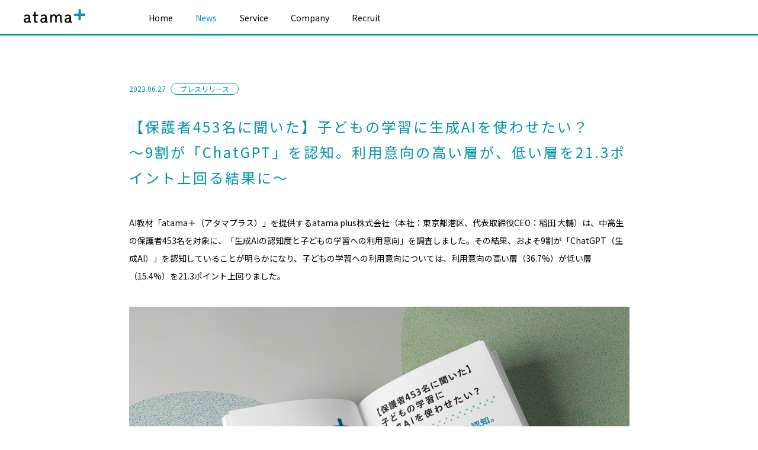

--- FILE ---
content_type: text/html; charset=UTF-8
request_url: https://corp.atama.plus/news/2799/
body_size: 15827
content:
<!doctype html>
<html>
<head>
    <!-- Google Tag Manager -->
    <script>(function(w,d,s,l,i){w[l]=w[l]||[];w[l].push({'gtm.start':
    new Date().getTime(),event:'gtm.js'});var f=d.getElementsByTagName(s)[0],
    j=d.createElement(s),dl=l!='dataLayer'?'&l='+l:'';j.async=true;j.src=
    'https://www.googletagmanager.com/gtm.js?id='+i+dl;f.parentNode.insertBefore(j,f);
    })(window,document,'script','dataLayer','GTM-MCZMT6J');</script>
    <!-- End Google Tag Manager -->
   
    <meta charset="UTF-8">

    <meta http-equiv="X-UA-Compatible" content="IE=edge">
    <meta name="viewport" content="width=device-width, initial-scale=1, user-scalable=no">
    <meta name="format-detection" content="telephone=no">

    
    
    <link rel="icon" type="image/png" sizes="32x32" href="https://corp.atama.plus/wp-content/themes/atama_corp/image/favicon_32.png">
    <link rel="icon" type="image/png" sizes="16x16" href="https://corp.atama.plus/wp-content/themes/atama_corp/image/favicon_16.png">
    
    <link href="https://fonts.googleapis.com/css2?family=Noto+Sans+JP:wght@300;400;500;700&display=swap" rel="stylesheet">
    
    <link rel="stylesheet" href="https://corp.atama.plus/wp-content/themes/atama_corp/css/design.css?20260130">

    <link rel="stylesheet" href="https://stackpath.bootstrapcdn.com/bootstrap/4.4.1/css/bootstrap.min.css" integrity="sha384-Vkoo8x4CGsO3+Hhxv8T/Q5PaXtkKtu6ug5TOeNV6gBiFeWPGFN9MuhOf23Q9Ifjh" crossorigin="anonymous">
    <!-- Global site tag (gtag.js) - Google Analytics -->
    <script async src="https://www.googletagmanager.com/gtag/js?id=UA-100979764-7"></script>
    <script>
    window.dataLayer = window.dataLayer || [];
    function gtag(){dataLayer.push(arguments);}
    gtag('js', new Date());

    gtag('config', 'UA-100979764-7');
    </script>
    	<style>img:is([sizes="auto" i], [sizes^="auto," i]) { contain-intrinsic-size: 3000px 1500px }</style>
	
		<!-- All in One SEO 4.9.3 - aioseo.com -->
		<title>【保護者453名に聞いた】子どもの学習に生成AIを使わせたい？〜9割が「ChatGPT」を認知。利用意向の高い層が、低い層を21.3ポイント上回る結果に〜 | atama plus株式会社</title>
	<meta name="robots" content="max-image-preview:large" />
	<link rel="canonical" href="https://corp.atama.plus/news/2799/" />
	<meta name="generator" content="All in One SEO (AIOSEO) 4.9.3" />
		<meta property="og:locale" content="ja_JP" />
		<meta property="og:site_name" content="atama plus株式会社" />
		<meta property="og:type" content="article" />
		<meta property="og:title" content="【保護者453名に聞いた】子どもの学習に生成AIを使わせたい？〜9割が「ChatGPT」を認知。利用意向の高い層が、低い層を21.3ポイント上回る結果に〜 | atama plus株式会社" />
		<meta property="og:url" content="https://corp.atama.plus/news/2799/" />
		<meta property="fb:app_id" content="335103200580649" />
		<meta property="og:image" content="https://corp.atama.plus/wp-content/uploads/2023/06/アタマプラス調査_扉絵.png" />
		<meta property="og:image:secure_url" content="https://corp.atama.plus/wp-content/uploads/2023/06/アタマプラス調査_扉絵.png" />
		<meta property="og:image:width" content="2560" />
		<meta property="og:image:height" content="1707" />
		<meta property="article:published_time" content="2023-06-27T02:00:48+00:00" />
		<meta property="article:modified_time" content="2025-02-20T08:12:22+00:00" />
		<meta name="twitter:card" content="summary_large_image" />
		<meta name="twitter:title" content="【保護者453名に聞いた】子どもの学習に生成AIを使わせたい？〜9割が「ChatGPT」を認知。利用意向の高い層が、低い層を21.3ポイント上回る結果に〜 | atama plus株式会社" />
		<meta name="twitter:image" content="https://corp.atama.plus/wp-content/uploads/2023/06/アタマプラス調査_扉絵.png" />
		<script type="application/ld+json" class="aioseo-schema">
			{"@context":"https:\/\/schema.org","@graph":[{"@type":"BreadcrumbList","@id":"https:\/\/corp.atama.plus\/news\/2799\/#breadcrumblist","itemListElement":[{"@type":"ListItem","@id":"https:\/\/corp.atama.plus#listItem","position":1,"name":"Home","item":"https:\/\/corp.atama.plus","nextItem":{"@type":"ListItem","@id":"https:\/\/corp.atama.plus\/news\/#listItem","name":"News"}},{"@type":"ListItem","@id":"https:\/\/corp.atama.plus\/news\/#listItem","position":2,"name":"News","item":"https:\/\/corp.atama.plus\/news\/","nextItem":{"@type":"ListItem","@id":"https:\/\/corp.atama.plus\/news_cat\/press-release\/#listItem","name":"\u30d7\u30ec\u30b9\u30ea\u30ea\u30fc\u30b9"},"previousItem":{"@type":"ListItem","@id":"https:\/\/corp.atama.plus#listItem","name":"Home"}},{"@type":"ListItem","@id":"https:\/\/corp.atama.plus\/news_cat\/press-release\/#listItem","position":3,"name":"\u30d7\u30ec\u30b9\u30ea\u30ea\u30fc\u30b9","item":"https:\/\/corp.atama.plus\/news_cat\/press-release\/","nextItem":{"@type":"ListItem","@id":"https:\/\/corp.atama.plus\/news\/2799\/#listItem","name":"\u3010\u4fdd\u8b77\u8005453\u540d\u306b\u805e\u3044\u305f\u3011\u5b50\u3069\u3082\u306e\u5b66\u7fd2\u306b\u751f\u6210AI\u3092\u4f7f\u308f\u305b\u305f\u3044\uff1f\u301c9\u5272\u304c\u300cChatGPT\u300d\u3092\u8a8d\u77e5\u3002\u5229\u7528\u610f\u5411\u306e\u9ad8\u3044\u5c64\u304c\u3001\u4f4e\u3044\u5c64\u309221.3\u30dd\u30a4\u30f3\u30c8\u4e0a\u56de\u308b\u7d50\u679c\u306b\u301c"},"previousItem":{"@type":"ListItem","@id":"https:\/\/corp.atama.plus\/news\/#listItem","name":"News"}},{"@type":"ListItem","@id":"https:\/\/corp.atama.plus\/news\/2799\/#listItem","position":4,"name":"\u3010\u4fdd\u8b77\u8005453\u540d\u306b\u805e\u3044\u305f\u3011\u5b50\u3069\u3082\u306e\u5b66\u7fd2\u306b\u751f\u6210AI\u3092\u4f7f\u308f\u305b\u305f\u3044\uff1f\u301c9\u5272\u304c\u300cChatGPT\u300d\u3092\u8a8d\u77e5\u3002\u5229\u7528\u610f\u5411\u306e\u9ad8\u3044\u5c64\u304c\u3001\u4f4e\u3044\u5c64\u309221.3\u30dd\u30a4\u30f3\u30c8\u4e0a\u56de\u308b\u7d50\u679c\u306b\u301c","previousItem":{"@type":"ListItem","@id":"https:\/\/corp.atama.plus\/news_cat\/press-release\/#listItem","name":"\u30d7\u30ec\u30b9\u30ea\u30ea\u30fc\u30b9"}}]},{"@type":"Organization","@id":"https:\/\/corp.atama.plus\/#organization","name":"atama plus\u682a\u5f0f\u4f1a\u793e","url":"https:\/\/corp.atama.plus\/"},{"@type":"WebPage","@id":"https:\/\/corp.atama.plus\/news\/2799\/#webpage","url":"https:\/\/corp.atama.plus\/news\/2799\/","name":"\u3010\u4fdd\u8b77\u8005453\u540d\u306b\u805e\u3044\u305f\u3011\u5b50\u3069\u3082\u306e\u5b66\u7fd2\u306b\u751f\u6210AI\u3092\u4f7f\u308f\u305b\u305f\u3044\uff1f\u301c9\u5272\u304c\u300cChatGPT\u300d\u3092\u8a8d\u77e5\u3002\u5229\u7528\u610f\u5411\u306e\u9ad8\u3044\u5c64\u304c\u3001\u4f4e\u3044\u5c64\u309221.3\u30dd\u30a4\u30f3\u30c8\u4e0a\u56de\u308b\u7d50\u679c\u306b\u301c | atama plus\u682a\u5f0f\u4f1a\u793e","inLanguage":"ja","isPartOf":{"@id":"https:\/\/corp.atama.plus\/#website"},"breadcrumb":{"@id":"https:\/\/corp.atama.plus\/news\/2799\/#breadcrumblist"},"datePublished":"2023-06-27T11:00:48+09:00","dateModified":"2025-02-20T17:12:22+09:00"},{"@type":"WebSite","@id":"https:\/\/corp.atama.plus\/#website","url":"https:\/\/corp.atama.plus\/","name":"atama plus\u682a\u5f0f\u4f1a\u793e","inLanguage":"ja","publisher":{"@id":"https:\/\/corp.atama.plus\/#organization"}}]}
		</script>
		<!-- All in One SEO -->

<link rel='dns-prefetch' href='//stats.wp.com' />
<script type="text/javascript">
/* <![CDATA[ */
window._wpemojiSettings = {"baseUrl":"https:\/\/s.w.org\/images\/core\/emoji\/16.0.1\/72x72\/","ext":".png","svgUrl":"https:\/\/s.w.org\/images\/core\/emoji\/16.0.1\/svg\/","svgExt":".svg","source":{"concatemoji":"https:\/\/corp.atama.plus\/wp-includes\/js\/wp-emoji-release.min.js?ver=6.8.3"}};
/*! This file is auto-generated */
!function(s,n){var o,i,e;function c(e){try{var t={supportTests:e,timestamp:(new Date).valueOf()};sessionStorage.setItem(o,JSON.stringify(t))}catch(e){}}function p(e,t,n){e.clearRect(0,0,e.canvas.width,e.canvas.height),e.fillText(t,0,0);var t=new Uint32Array(e.getImageData(0,0,e.canvas.width,e.canvas.height).data),a=(e.clearRect(0,0,e.canvas.width,e.canvas.height),e.fillText(n,0,0),new Uint32Array(e.getImageData(0,0,e.canvas.width,e.canvas.height).data));return t.every(function(e,t){return e===a[t]})}function u(e,t){e.clearRect(0,0,e.canvas.width,e.canvas.height),e.fillText(t,0,0);for(var n=e.getImageData(16,16,1,1),a=0;a<n.data.length;a++)if(0!==n.data[a])return!1;return!0}function f(e,t,n,a){switch(t){case"flag":return n(e,"\ud83c\udff3\ufe0f\u200d\u26a7\ufe0f","\ud83c\udff3\ufe0f\u200b\u26a7\ufe0f")?!1:!n(e,"\ud83c\udde8\ud83c\uddf6","\ud83c\udde8\u200b\ud83c\uddf6")&&!n(e,"\ud83c\udff4\udb40\udc67\udb40\udc62\udb40\udc65\udb40\udc6e\udb40\udc67\udb40\udc7f","\ud83c\udff4\u200b\udb40\udc67\u200b\udb40\udc62\u200b\udb40\udc65\u200b\udb40\udc6e\u200b\udb40\udc67\u200b\udb40\udc7f");case"emoji":return!a(e,"\ud83e\udedf")}return!1}function g(e,t,n,a){var r="undefined"!=typeof WorkerGlobalScope&&self instanceof WorkerGlobalScope?new OffscreenCanvas(300,150):s.createElement("canvas"),o=r.getContext("2d",{willReadFrequently:!0}),i=(o.textBaseline="top",o.font="600 32px Arial",{});return e.forEach(function(e){i[e]=t(o,e,n,a)}),i}function t(e){var t=s.createElement("script");t.src=e,t.defer=!0,s.head.appendChild(t)}"undefined"!=typeof Promise&&(o="wpEmojiSettingsSupports",i=["flag","emoji"],n.supports={everything:!0,everythingExceptFlag:!0},e=new Promise(function(e){s.addEventListener("DOMContentLoaded",e,{once:!0})}),new Promise(function(t){var n=function(){try{var e=JSON.parse(sessionStorage.getItem(o));if("object"==typeof e&&"number"==typeof e.timestamp&&(new Date).valueOf()<e.timestamp+604800&&"object"==typeof e.supportTests)return e.supportTests}catch(e){}return null}();if(!n){if("undefined"!=typeof Worker&&"undefined"!=typeof OffscreenCanvas&&"undefined"!=typeof URL&&URL.createObjectURL&&"undefined"!=typeof Blob)try{var e="postMessage("+g.toString()+"("+[JSON.stringify(i),f.toString(),p.toString(),u.toString()].join(",")+"));",a=new Blob([e],{type:"text/javascript"}),r=new Worker(URL.createObjectURL(a),{name:"wpTestEmojiSupports"});return void(r.onmessage=function(e){c(n=e.data),r.terminate(),t(n)})}catch(e){}c(n=g(i,f,p,u))}t(n)}).then(function(e){for(var t in e)n.supports[t]=e[t],n.supports.everything=n.supports.everything&&n.supports[t],"flag"!==t&&(n.supports.everythingExceptFlag=n.supports.everythingExceptFlag&&n.supports[t]);n.supports.everythingExceptFlag=n.supports.everythingExceptFlag&&!n.supports.flag,n.DOMReady=!1,n.readyCallback=function(){n.DOMReady=!0}}).then(function(){return e}).then(function(){var e;n.supports.everything||(n.readyCallback(),(e=n.source||{}).concatemoji?t(e.concatemoji):e.wpemoji&&e.twemoji&&(t(e.twemoji),t(e.wpemoji)))}))}((window,document),window._wpemojiSettings);
/* ]]> */
</script>
<style id='wp-emoji-styles-inline-css' type='text/css'>

	img.wp-smiley, img.emoji {
		display: inline !important;
		border: none !important;
		box-shadow: none !important;
		height: 1em !important;
		width: 1em !important;
		margin: 0 0.07em !important;
		vertical-align: -0.1em !important;
		background: none !important;
		padding: 0 !important;
	}
</style>
<link rel='stylesheet' id='wp-block-library-css' href='https://corp.atama.plus/wp-includes/css/dist/block-library/style.min.css?ver=6.8.3' type='text/css' media='all' />
<style id='classic-theme-styles-inline-css' type='text/css'>
/*! This file is auto-generated */
.wp-block-button__link{color:#fff;background-color:#32373c;border-radius:9999px;box-shadow:none;text-decoration:none;padding:calc(.667em + 2px) calc(1.333em + 2px);font-size:1.125em}.wp-block-file__button{background:#32373c;color:#fff;text-decoration:none}
</style>
<link rel='stylesheet' id='aioseo/css/src/vue/standalone/blocks/table-of-contents/global.scss-css' href='https://corp.atama.plus/wp-content/plugins/all-in-one-seo-pack/dist/Lite/assets/css/table-of-contents/global.e90f6d47.css?ver=4.9.3' type='text/css' media='all' />
<link rel='stylesheet' id='mediaelement-css' href='https://corp.atama.plus/wp-includes/js/mediaelement/mediaelementplayer-legacy.min.css?ver=4.2.17' type='text/css' media='all' />
<link rel='stylesheet' id='wp-mediaelement-css' href='https://corp.atama.plus/wp-includes/js/mediaelement/wp-mediaelement.min.css?ver=6.8.3' type='text/css' media='all' />
<style id='jetpack-sharing-buttons-style-inline-css' type='text/css'>
.jetpack-sharing-buttons__services-list{display:flex;flex-direction:row;flex-wrap:wrap;gap:0;list-style-type:none;margin:5px;padding:0}.jetpack-sharing-buttons__services-list.has-small-icon-size{font-size:12px}.jetpack-sharing-buttons__services-list.has-normal-icon-size{font-size:16px}.jetpack-sharing-buttons__services-list.has-large-icon-size{font-size:24px}.jetpack-sharing-buttons__services-list.has-huge-icon-size{font-size:36px}@media print{.jetpack-sharing-buttons__services-list{display:none!important}}.editor-styles-wrapper .wp-block-jetpack-sharing-buttons{gap:0;padding-inline-start:0}ul.jetpack-sharing-buttons__services-list.has-background{padding:1.25em 2.375em}
</style>
<style id='global-styles-inline-css' type='text/css'>
:root{--wp--preset--aspect-ratio--square: 1;--wp--preset--aspect-ratio--4-3: 4/3;--wp--preset--aspect-ratio--3-4: 3/4;--wp--preset--aspect-ratio--3-2: 3/2;--wp--preset--aspect-ratio--2-3: 2/3;--wp--preset--aspect-ratio--16-9: 16/9;--wp--preset--aspect-ratio--9-16: 9/16;--wp--preset--color--black: #000000;--wp--preset--color--cyan-bluish-gray: #abb8c3;--wp--preset--color--white: #ffffff;--wp--preset--color--pale-pink: #f78da7;--wp--preset--color--vivid-red: #cf2e2e;--wp--preset--color--luminous-vivid-orange: #ff6900;--wp--preset--color--luminous-vivid-amber: #fcb900;--wp--preset--color--light-green-cyan: #7bdcb5;--wp--preset--color--vivid-green-cyan: #00d084;--wp--preset--color--pale-cyan-blue: #8ed1fc;--wp--preset--color--vivid-cyan-blue: #0693e3;--wp--preset--color--vivid-purple: #9b51e0;--wp--preset--gradient--vivid-cyan-blue-to-vivid-purple: linear-gradient(135deg,rgba(6,147,227,1) 0%,rgb(155,81,224) 100%);--wp--preset--gradient--light-green-cyan-to-vivid-green-cyan: linear-gradient(135deg,rgb(122,220,180) 0%,rgb(0,208,130) 100%);--wp--preset--gradient--luminous-vivid-amber-to-luminous-vivid-orange: linear-gradient(135deg,rgba(252,185,0,1) 0%,rgba(255,105,0,1) 100%);--wp--preset--gradient--luminous-vivid-orange-to-vivid-red: linear-gradient(135deg,rgba(255,105,0,1) 0%,rgb(207,46,46) 100%);--wp--preset--gradient--very-light-gray-to-cyan-bluish-gray: linear-gradient(135deg,rgb(238,238,238) 0%,rgb(169,184,195) 100%);--wp--preset--gradient--cool-to-warm-spectrum: linear-gradient(135deg,rgb(74,234,220) 0%,rgb(151,120,209) 20%,rgb(207,42,186) 40%,rgb(238,44,130) 60%,rgb(251,105,98) 80%,rgb(254,248,76) 100%);--wp--preset--gradient--blush-light-purple: linear-gradient(135deg,rgb(255,206,236) 0%,rgb(152,150,240) 100%);--wp--preset--gradient--blush-bordeaux: linear-gradient(135deg,rgb(254,205,165) 0%,rgb(254,45,45) 50%,rgb(107,0,62) 100%);--wp--preset--gradient--luminous-dusk: linear-gradient(135deg,rgb(255,203,112) 0%,rgb(199,81,192) 50%,rgb(65,88,208) 100%);--wp--preset--gradient--pale-ocean: linear-gradient(135deg,rgb(255,245,203) 0%,rgb(182,227,212) 50%,rgb(51,167,181) 100%);--wp--preset--gradient--electric-grass: linear-gradient(135deg,rgb(202,248,128) 0%,rgb(113,206,126) 100%);--wp--preset--gradient--midnight: linear-gradient(135deg,rgb(2,3,129) 0%,rgb(40,116,252) 100%);--wp--preset--font-size--small: 13px;--wp--preset--font-size--medium: 20px;--wp--preset--font-size--large: 36px;--wp--preset--font-size--x-large: 42px;--wp--preset--spacing--20: 0.44rem;--wp--preset--spacing--30: 0.67rem;--wp--preset--spacing--40: 1rem;--wp--preset--spacing--50: 1.5rem;--wp--preset--spacing--60: 2.25rem;--wp--preset--spacing--70: 3.38rem;--wp--preset--spacing--80: 5.06rem;--wp--preset--shadow--natural: 6px 6px 9px rgba(0, 0, 0, 0.2);--wp--preset--shadow--deep: 12px 12px 50px rgba(0, 0, 0, 0.4);--wp--preset--shadow--sharp: 6px 6px 0px rgba(0, 0, 0, 0.2);--wp--preset--shadow--outlined: 6px 6px 0px -3px rgba(255, 255, 255, 1), 6px 6px rgba(0, 0, 0, 1);--wp--preset--shadow--crisp: 6px 6px 0px rgba(0, 0, 0, 1);}:where(.is-layout-flex){gap: 0.5em;}:where(.is-layout-grid){gap: 0.5em;}body .is-layout-flex{display: flex;}.is-layout-flex{flex-wrap: wrap;align-items: center;}.is-layout-flex > :is(*, div){margin: 0;}body .is-layout-grid{display: grid;}.is-layout-grid > :is(*, div){margin: 0;}:where(.wp-block-columns.is-layout-flex){gap: 2em;}:where(.wp-block-columns.is-layout-grid){gap: 2em;}:where(.wp-block-post-template.is-layout-flex){gap: 1.25em;}:where(.wp-block-post-template.is-layout-grid){gap: 1.25em;}.has-black-color{color: var(--wp--preset--color--black) !important;}.has-cyan-bluish-gray-color{color: var(--wp--preset--color--cyan-bluish-gray) !important;}.has-white-color{color: var(--wp--preset--color--white) !important;}.has-pale-pink-color{color: var(--wp--preset--color--pale-pink) !important;}.has-vivid-red-color{color: var(--wp--preset--color--vivid-red) !important;}.has-luminous-vivid-orange-color{color: var(--wp--preset--color--luminous-vivid-orange) !important;}.has-luminous-vivid-amber-color{color: var(--wp--preset--color--luminous-vivid-amber) !important;}.has-light-green-cyan-color{color: var(--wp--preset--color--light-green-cyan) !important;}.has-vivid-green-cyan-color{color: var(--wp--preset--color--vivid-green-cyan) !important;}.has-pale-cyan-blue-color{color: var(--wp--preset--color--pale-cyan-blue) !important;}.has-vivid-cyan-blue-color{color: var(--wp--preset--color--vivid-cyan-blue) !important;}.has-vivid-purple-color{color: var(--wp--preset--color--vivid-purple) !important;}.has-black-background-color{background-color: var(--wp--preset--color--black) !important;}.has-cyan-bluish-gray-background-color{background-color: var(--wp--preset--color--cyan-bluish-gray) !important;}.has-white-background-color{background-color: var(--wp--preset--color--white) !important;}.has-pale-pink-background-color{background-color: var(--wp--preset--color--pale-pink) !important;}.has-vivid-red-background-color{background-color: var(--wp--preset--color--vivid-red) !important;}.has-luminous-vivid-orange-background-color{background-color: var(--wp--preset--color--luminous-vivid-orange) !important;}.has-luminous-vivid-amber-background-color{background-color: var(--wp--preset--color--luminous-vivid-amber) !important;}.has-light-green-cyan-background-color{background-color: var(--wp--preset--color--light-green-cyan) !important;}.has-vivid-green-cyan-background-color{background-color: var(--wp--preset--color--vivid-green-cyan) !important;}.has-pale-cyan-blue-background-color{background-color: var(--wp--preset--color--pale-cyan-blue) !important;}.has-vivid-cyan-blue-background-color{background-color: var(--wp--preset--color--vivid-cyan-blue) !important;}.has-vivid-purple-background-color{background-color: var(--wp--preset--color--vivid-purple) !important;}.has-black-border-color{border-color: var(--wp--preset--color--black) !important;}.has-cyan-bluish-gray-border-color{border-color: var(--wp--preset--color--cyan-bluish-gray) !important;}.has-white-border-color{border-color: var(--wp--preset--color--white) !important;}.has-pale-pink-border-color{border-color: var(--wp--preset--color--pale-pink) !important;}.has-vivid-red-border-color{border-color: var(--wp--preset--color--vivid-red) !important;}.has-luminous-vivid-orange-border-color{border-color: var(--wp--preset--color--luminous-vivid-orange) !important;}.has-luminous-vivid-amber-border-color{border-color: var(--wp--preset--color--luminous-vivid-amber) !important;}.has-light-green-cyan-border-color{border-color: var(--wp--preset--color--light-green-cyan) !important;}.has-vivid-green-cyan-border-color{border-color: var(--wp--preset--color--vivid-green-cyan) !important;}.has-pale-cyan-blue-border-color{border-color: var(--wp--preset--color--pale-cyan-blue) !important;}.has-vivid-cyan-blue-border-color{border-color: var(--wp--preset--color--vivid-cyan-blue) !important;}.has-vivid-purple-border-color{border-color: var(--wp--preset--color--vivid-purple) !important;}.has-vivid-cyan-blue-to-vivid-purple-gradient-background{background: var(--wp--preset--gradient--vivid-cyan-blue-to-vivid-purple) !important;}.has-light-green-cyan-to-vivid-green-cyan-gradient-background{background: var(--wp--preset--gradient--light-green-cyan-to-vivid-green-cyan) !important;}.has-luminous-vivid-amber-to-luminous-vivid-orange-gradient-background{background: var(--wp--preset--gradient--luminous-vivid-amber-to-luminous-vivid-orange) !important;}.has-luminous-vivid-orange-to-vivid-red-gradient-background{background: var(--wp--preset--gradient--luminous-vivid-orange-to-vivid-red) !important;}.has-very-light-gray-to-cyan-bluish-gray-gradient-background{background: var(--wp--preset--gradient--very-light-gray-to-cyan-bluish-gray) !important;}.has-cool-to-warm-spectrum-gradient-background{background: var(--wp--preset--gradient--cool-to-warm-spectrum) !important;}.has-blush-light-purple-gradient-background{background: var(--wp--preset--gradient--blush-light-purple) !important;}.has-blush-bordeaux-gradient-background{background: var(--wp--preset--gradient--blush-bordeaux) !important;}.has-luminous-dusk-gradient-background{background: var(--wp--preset--gradient--luminous-dusk) !important;}.has-pale-ocean-gradient-background{background: var(--wp--preset--gradient--pale-ocean) !important;}.has-electric-grass-gradient-background{background: var(--wp--preset--gradient--electric-grass) !important;}.has-midnight-gradient-background{background: var(--wp--preset--gradient--midnight) !important;}.has-small-font-size{font-size: var(--wp--preset--font-size--small) !important;}.has-medium-font-size{font-size: var(--wp--preset--font-size--medium) !important;}.has-large-font-size{font-size: var(--wp--preset--font-size--large) !important;}.has-x-large-font-size{font-size: var(--wp--preset--font-size--x-large) !important;}
:where(.wp-block-post-template.is-layout-flex){gap: 1.25em;}:where(.wp-block-post-template.is-layout-grid){gap: 1.25em;}
:where(.wp-block-columns.is-layout-flex){gap: 2em;}:where(.wp-block-columns.is-layout-grid){gap: 2em;}
:root :where(.wp-block-pullquote){font-size: 1.5em;line-height: 1.6;}
</style>
<link rel="https://api.w.org/" href="https://corp.atama.plus/wp-json/" /><link rel="EditURI" type="application/rsd+xml" title="RSD" href="https://corp.atama.plus/xmlrpc.php?rsd" />
<meta name="generator" content="WordPress 6.8.3" />
<link rel='shortlink' href='https://corp.atama.plus/?p=2799' />
<link rel="alternate" title="oEmbed (JSON)" type="application/json+oembed" href="https://corp.atama.plus/wp-json/oembed/1.0/embed?url=https%3A%2F%2Fcorp.atama.plus%2Fnews%2F2799%2F" />
<link rel="alternate" title="oEmbed (XML)" type="text/xml+oembed" href="https://corp.atama.plus/wp-json/oembed/1.0/embed?url=https%3A%2F%2Fcorp.atama.plus%2Fnews%2F2799%2F&#038;format=xml" />
	<style>img#wpstats{display:none}</style>
		</head>

<body>
    <!-- Google Tag Manager (noscript) -->
    <noscript><iframe src="https://www.googletagmanager.com/ns.html?id=GTM-MCZMT6J"
    height="0" width="0" style="display:none;visibility:hidden"></iframe></noscript>
    <!-- End Google Tag Manager (noscript) -->
   
    <div id="wrapper">
        <div id="main">
            <header>
                <div class="menu_btn">
                    <a href="">
                        <span>menu</span>
                    </a>
                </div>
                <h1>
                    <a href="/">atama plus株式会社</a>
                </h1>
                
                <div id="Menu">
                   
                    <nav id="mainNav">
                        <ul class="menu">
                            <li class="menu__mega ">
                                <a href="/">Home</a>
                                <ul class="menu__second-level">
                                    <li class="d-block d-md-none">
                                        <a href="/#topNews">News</a>
                                    </li>
                                    <li>
                                        <a href="/#mission">Mission</a>
                                    </li>
                                    <li>
                                        <a href="/#principle">Principle</a>
                                    </li>
                                    <li>
                                        <a href="/#values">Values</a>
                                    </li>
                                    <li>
                                        <a href="/#cultureCode">atama＋ culture code</a>
                                    </li>
                                    <li>
                                        <a href="/#message">Message</a>
                                    </li>
                                    <!-- <li>
                                        <a href="/#coMembers">Members</a>
                                    </li> -->
                                </ul>
                            </li>
                            <li class="d-none d-lg-block current">
                                <a href="/news/">News</a>
                            </li>
                            <li class="menu__mega ">
                                <a href="/service/">Service</a>
                                <ul class="menu__second-level">
                                <li>
                                        <a href="/service/#product-description">AI教材「atama＋」</a>
                                    </li>
                                    <li>
                                        <a href="/service/#atamaplus-juku">進学個別 atama＋塾</a>
                                    </li>
                                    <li>
                                        <a href="/service/#atamaplus-online-juku">atama＋ オンライン塾</a>
                                    </li>
									<li>
                                        <a href="/service/#adoptedUniversities">大学向けプログラム</a>
                                    </li>
                                    <li>
                                        <a href="/service/#moshi">駿台atama＋オンライン模試</a>
                                    </li>
                                </ul>
                            </li>
                            <li class="menu__mega ">
                                <a href="/company/">Company</a>
                                <ul class="menu__second-level">
                                    <li>
                                        <a href="/company/#coInfo">Corporate info</a>
                                    </li>
                                    <li>
                                        <a href="/company/#founder">Founder</a>
                                    </li>
                                    <li>
                                        <a href="/company/#contact">Contact</a>
                                    </li>
                                </ul>
                            </li>
                            <li class="">
                                <a href="/recruit/">Recruit</a>
                            </li>
                        </ul>
                    </nav>
                    
                    <div class="hd_right" style="padding">
                        <div class="hd_sns">
                            <span>Follow us</span>
                            <div class="sns-container">
                                <a href="https://www.facebook.com/atamaplus/" target="_blank" class="icon-sns iconFB">Facebook</a>
                                <a href="https://x.com/atamaplus" target="_blank" class="icon-sns iconX">Facebook</a>
                            </div>
                            <div class="hd_related">
                                <span>Related Link:</span>
                                <a href="https://edtech-research.com/" target="_blank">atama＋ EdTech研究所</a>
                            </div>
                            <div class="headAdd">
                                © atama plus Inc. | <a href="/policy/">Privacy Policy</a>
                            </div>
                        </div>
                    </div>
                    
                </div>

            </header>


<div id="newsDetail" class="contents">
               
    <section id="postArea">
        <div class="container">
            <div class="meta">
                2023.06.27                                <a href="https://corp.atama.plus/news_cat/press-release/">プレスリリース</a>
                            </div>
            <h2>
                【保護者453名に聞いた】子どもの学習に生成AIを使わせたい？<br>〜9割が「ChatGPT」を認知。利用意向の高い層が、低い層を21.3ポイント上回る結果に〜            </h2>
            <div class="row">
                <div id="newsDetailWrap" class="col-12">
                    <div class="section_fields">
            <div class="text">
        <div class="inner">
          <p>AI教材「atama＋（アタマプラス）」を提供するatama plus株式会社（本社：東京都港区、代表取締役CEO：稲田 大輔）は、中高生の保護者453名を対象に、「生成AIの認知度と子どもの学習への利用意向」を調査しました。その結果、およそ9割が「ChatGPT（生成AI）」を認知していることが明らかになり、子どもの学習への利用意向については、利用意向の高い層（36.7%）が低い層（15.4%）を21.3ポイント上回りました。</p>
        </div>
      </div>

                <div class="inner">
        <img src="https://corp.atama.plus/wp-content/uploads/2023/06/アタマプラス調査_扉絵.png">
      </div>

                <div class="text">
        <div class="inner">
          <p>Open AI社のChatGPTをはじめとした生成AIが急速に社会に広まる中、文部科学省が23年夏に向けて生成AI活用ガイドラインの作成に動き出すなど、教育現場での利活用について議論が始まっています。この度、atama plusでは、生成AIを子どもの学習に使うことについて、中高生の保護者がどのように捉えているかを明らかにするためにアンケート調査を実施しました。</p>
<div style="margin-bottom:20px;">&nbsp;</div>
<p><strong>【調査テーマ1：ChatGPTの認知度】<br />
中高生保護者の9割が「ChatGPT」を認知。聞いたことがある教育ITに関するキーワードの中でも「メタバース」を超えて「ChatGPT」がトップに。</strong></p>
        </div>
      </div>

                <div class="inner">
        <img src="https://corp.atama.plus/wp-content/uploads/2023/06/スライド1.png">
      </div>

                <div class="text">
        <div class="inner">
          <p>「ChatGPT」の認知度に関する調査では、「言葉は聞いたことがある（50.6％）」と「言葉も内容も知っている（38.4％）」をあわせて保護者のおよそ9割が認知している結果となりました。</p>
        </div>
      </div>

                <div class="inner">
        <img src="https://corp.atama.plus/wp-content/uploads/2023/06/スライド2.png">
      </div>

                <div class="text">
        <div class="inner">
          <p>「聞いたことがある教育ITに関するキーワード」について複数回答で聞いたところ、近年注目を集めていた「メタバース（62.0％）」を4ポイント上回って「ChatGPT（66.0％）」がトップとなりました。一方で「生成AI/ジェネレーティブAI」を選んだ人は16.3％に留まっており、技術分野としてよりも「ChatGPT」という単一サービスとして知られている実態も明らかになりました。</p>
<div style="margin-bottom:20px;">&nbsp;</div>
<p><strong>【調査テーマ2：子どもの学習におけるChatGPTの利用意向】<br />
およそ半数が「どちらとも言えない」と回答。利用意向の高い層が、低い層を21.3ポイント上回る結果に。</strong></p>
        </div>
      </div>

                <div class="inner">
        <img src="https://corp.atama.plus/wp-content/uploads/2023/06/スライド3.png">
      </div>

                <div class="text">
        <div class="inner">
          <p>子どもの学習への利用意向については、およそ半数が「どちらともいえない（47.9％）」と回答しました。残りの半数について利用意向が高い層*と低い層**を比較すると、利用意向が高い層が36.7%で、利用意向が低い層の15.4％を21.3ポイント上回る結果となりました。</p>
<p><font size="2">*利用意向が高い：「使わせたい」もしくは「どちらかといえば使わせたい」と回答した人</font><br />
<font size="2">**利用意向が低い：「使わせたくない」もしくは「どちらかといえば使わせたくない」と回答した人</font></p>
<div style="margin-bottom:20px;">&nbsp;</div>
<p><strong>【調査テーマ3：子どもの学習でChatGPTを使うにあたって不安なこと・期待すること】<br />
不安なことには「思考力や記述力が育たなくなること」「AIに依存しすぎること」などが上位に。期待することは「子どもが自身の興味関心を探求すること」「AIを手段として使いこなす力を身につけること」。</strong></p>
        </div>
      </div>

                <div class="inner">
        <img src="">
      </div>

                <div class="text">
        <div class="inner">
          <p>子どもの学習でChatGPTを使うにあたって、保護者が不安なことのトップ3は、「子どもの思考力や記述力が育たなくなること（44.4％）」、「子どもがAIに依存しすぎること（43.4%）」、「子どもが誤った情報や嘘を鵜呑みにしてしまうこと（36.5%）」であり、具体的なデメリットとしてしばしば指摘されている項目が選ばれました。続く4位・5位は「子どもにどのような影響を及ぼすかわからないこと（31.5％）」、「そもそも何ができる技術かよく分からないこと（17.6％）」で、新しい技術ゆえの不安感も垣間見える結果となりました。</p>
        </div>
      </div>

                <div class="inner">
        <img src="https://corp.atama.plus/wp-content/uploads/2023/06/不安なこと_リリース素材.jpg">
      </div>

                <div class="text">
        <div class="inner">
          <p>期待することのトップ3は「子どもが自身の興味関心を探求すること（42.4%）」、「AIを手段として使いこなす力を身につけること（37.0%）」、「AIの回答をもとに批判的思考力や問題解決力を養うこと（29.5%）」でした。急速に変化する社会において、子どもたちがAIを手段として使いこなし社会でいきる力を身につけていくことへの期待もうかがえました。</p>
<div style="margin-bottom:20px;">&nbsp;</div>
<p><strong>【まとめ】</strong><br />
中高生の保護者の間でもChatGPTの認知度は高く、改めて注目度の高さが浮き彫りになりました。子どもの学習における利用意向について、半数が「どちらともいえない」と答えた結果からは、世の中で具体的な活用例が広まっておらず、メリット・デメリットが明確になっていないことが背景にあると考えられます。一方で、AIを使うことで、子ども自身の力を伸ばす助けになると期待を寄せる保護者も一定数存在していました。</p>
<p>教育現場においては、教育者が実際に使いながら問題点を正しく認識した上で、子どもたちの力を伸ばす助けとするためにどう活用していくかを継続的に議論し、環境を整えていくことが必要だと言えそうです。</p>
<div style="margin-bottom:20px;">&nbsp;</div>
<p><strong>◆　調査概要</strong><br />
調査テーマ：生成AIの認知度、子どもの学習への利用意向<br />
調査対象：全国の中高生の子どもを持つ保護者453名（40代〜60代）<br />
調査方法：インターネット調査（Fastask）<br />
調査期間：2023年6月2日〜6月7日</p>
<p>※引用・転載時のクレジット表記のお願い<br />
本リリースの引用・転載は、必ずクレジットを明記いただきますようお願い申し上げます。<br />
例）「atama plusが実施した生成AIの子どもの学習へ利用意向に関する調査結果によると……」など</p>
<p><strong>参考：atama plusにおける生成AIの取り組み</strong><br />
atama plusは、生成AIの技術進化にも迅速に対応することで、教育における安心安全な活用方法を模索し、生徒の学びに還元することを目指しています。自社開発のAI教材「atama＋」にて蓄積した3億以上の学習データを活かして、2023年4月には直営塾THINXで生成AIを用いた新機能「物語文で単語学習機能（β版）」の提供を始めました。</p>
<p>23/4/7配信 プレスリリース<br />
AI教材「atama＋」に「ChatGPT」を活用した新機能（β版）を搭載<br />
生徒が苦手な英単語から個別最適な物語文を生成し、定着を支援。直営塾THINXで提供開始。<br />
<a href="https://corp.atama.plus/news/2735/">https://corp.atama.plus/news/2735/</a></p>
<div style="margin-bottom:40px;">&nbsp;</div>
<p><strong>atama plus株式会社 会社概要</strong><br />
「教育に、人に、社会に、次の可能性を。」をミッションに、テクノロジーを活用して「基礎学力」の習得にかかる時間を短くし、「社会でいきる力」を養う時間を増やすことを目指しています。現在は、教育を一人ひとりに最適化するAI教材「atama＋」を全国の塾・予備校3,400教室以上（2023年4月現在）に提供しています。</p>
<p>所在地　　：東京都港区三田1-4-1住友不動産麻布十番ビル3階<br />
設立　　　：2017年4月<br />
代表者　　：稲田 大輔<br />
事業内容　：AIを活用した教育プロダクトの開発・提供<br />
URL　　　 ：<a href="https://corp.atama.plus/">https://corp.atama.plus/</a><br />
AI教材「atama＋」サービスサイト　　　 ：<a href="https://product.atama.plus/">https://product.atama.plus/</a><br />
atama＋ EdTech研究所　　　：<a href="https://edtech-research.com/">https://edtech-research.com/</a></p>
<p><strong>THINX（シンクス）について</strong><br />
3億解答以上の学習ビッグデータで「伸びる」を科学する次世代学習塾です。「atama＋」のプロダクトやコンテンツの改善と、それを活用する教室の運営モデルの開発を目指して、2022年に開校しました。</p>
<p><strong>【本件に関するお問い合わせ】</strong><br />
atama plus 広報担当<br />
E-mail：pr＠atama.plus</p>
        </div>
      </div>

      </div>
                </div>
            </div>
        </div>
        <div>
            <a href="/news/" class="btn_round">News Top</a>
        </div>
    </section>

</div>

</div>


        <footer id="footer">
            <div class="container-fluid px-0 mb-4">
                <div class="row no-gutters">
                    <div class="col-12 col-lg-2">
                        <h4><a href="/">Home</a></h4>
                        <ul>
                            <li>
                                <a href="/#topNews">News</a>
                            </li>
                            <li>
                                <a href="/#mission">Mission</a>
                            </li>
                            <li>
                                <a href="/#principle">Principle</a>
                            </li>
                            <li>
                                <a href="/#values">Values</a>
                            </li>
                            <li>
                                <a href="/#cultureCode">atama＋ culture code</a>
                            </li>
                            <li>
                                <a href="/#message">Message</a>
                            </li>
                            <!-- <li>
                                <a href="/#coMembers">Members</a>
                            </li> -->
                        </ul>
                    </div>
                    <div class="col-12 col-lg-2">
                        <h4><a href="/service/">Service</a></h4>
                        <ul>
                            <li>
                                <a href="/service/#product-description">AI教材「atama＋」</a>
                            </li>
                            <li>
                                <a href="/service/#atamaplus-juku">進学個別 atama＋塾</a>
                            </li>
                            <li>
                                <a href="/service/#atamaplus-online-juku">atama＋ オンライン塾</a>
                            </li>
							<li>
                                <a href="/service/#adoptedUniversities">大学向けプログラム</a>
                            </li>
                            <li>
                                <a href="/service/#moshi">駿台atama＋オンライン模試</a>
                            </li>
                        </ul>
                    </div>
                    <div class="col-12 col-lg-2">
                        <h4><a href="/company/">Company</a></h4>
                        <ul>
                            <li>
                                <a href="/company/#coInfo">Corporate info</a>
                            </li>
                            <!--<li>
                                <a href="/company/#founder">Founder</a>
                            </li>
                            <li>
                                <a href="/company/#contact">Contact</a>
                            </li>-->
                        </ul>

                    </div>
                    <div class="col-12 col-lg-2 f_right">

                        
                        <h4><a href="/recruit/">Recruit</a></h4>
                        <ul>
                                                        <li>
                                <a href="/recruit/#entry">Entry</a>
                            </li>
                        </ul>
                    </div>
                </div>
            </div>
            <div class="ftLinks">
                <!-- <h4 class="link_press"><a href="/press/">Press kit</a></h4> -->
                <div class="ft_sns">
                    <h4>Follow us</h4>
                    <div class="ft_sns_container">
                        <a class="icon_sns icon_sns_fb" href="https://www.facebook.com/atamaplus/" target="_blank">F</a>
                        <a class="icon_sns icon_sns_x" href="https://x.com/atamaplus" target="_blank">X</a>
                    </div>
                </div>
                <div class="ft_related">
                    <span>Related Link:</span>
                    <h4 class="logo_edtech"><a href="https://edtech-research.com/" target="_blank">atama＋ EdTech 研究所</a></h4>
                </div>
            </div>
            <div class="addWrap">
                <address>
                    © <span>atama plus Inc.</span><a href="/policy/">Privacy Policy</a><a class="d-lg-inline" href="/content/atamaplus_consignmentpolicy_20210601.pdf" target="_blank" rel="noopener">Consignment Policy</a><a href="/service/for-universities/tokushoho/">特定商取引法に関する表記</a>
                </address>
            </div>
        </footer>
    </div>
    
    <script src="https://ajax.googleapis.com/ajax/libs/jquery/3.4.1/jquery.min.js"></script>
    <script src="https://stackpath.bootstrapcdn.com/bootstrap/4.4.1/js/bootstrap.min.js" integrity="sha384-wfSDF2E50Y2D1uUdj0O3uMBJnjuUD4Ih7YwaYd1iqfktj0Uod8GCExl3Og8ifwB6" crossorigin="anonymous"></script>
    <script src="https://cdn.jsdelivr.net/npm/popper.js@1.16.0/dist/umd/popper.min.js" integrity="sha384-Q6E9RHvbIyZFJoft+2mJbHaEWldlvI9IOYy5n3zV9zzTtmI3UksdQRVvoxMfooAo" crossorigin="anonymous"></script>
    <script src="https://corp.atama.plus/wp-content/themes/atama_corp/js/min/default.js"></script>
    <script>
        //slider
        $(function(){
            var setElm = $('.slideShow'),
                fadeSpeed = 1000,
                switchDelay = 5000;

            $(window).on('load', function(){
                setElm.each(function(){
                    var self = $(this),
                        findUl = self.find('ul'),
                        findLi = findUl.find('li'),
                        findLiFirst = findUl.find('li:first'),
                        findLiCount = findLi.length,
                        findImg = findLi.find('img'),
                        fadeTimer;

                    findLi.css({
                        display: 'block',
                        opacity: '0',
                        zIndex: '9'
                    });
                    
                    /*
                    function areaHeight(){
                        var imgHeight = findImg.height();

                        self.css({height: imgHeight});
                        findUl.css({height: imgHeight});
                        findLi.css({height: imgHeight});
                    }

                    $(window).on('resize', function(){areaHeight();});
                    areaHeight();
                    */

                    findLiFirst
                        .addClass('mainActive')
                        .css({zIndex: '10'})
                        .stop()
                        .animate({opacity: '1'}, fadeSpeed);

                    findLi.each(function(i){
                        $(this).attr('class', 'viewList' + (i + 1));
                    });

                    if(findLiCount > 1){
                        var pagination = $('<div class="pagiNation"></div>');
                        self.append(pagination);

                        findLi.each(function(i){
                            pagination.append('<a href="javascript: void(0);" class="pn' + (i+1) +'"></a>');
                        });

                        var pnPoint = pagination.find('a'),
                            pnFirst = pagination.find('a:first'),
                            pnLast = pagination.find('a:last'),
                            pnCount = pagination.find('a').length;

                        pnFirst.addClass('pnActive');

                        pnPoint.click(function(){
                            timerStop();
                            var setNum = pnPoint.index(this),
                                showCont = setNum + 1;

                            findUl.find('.viewList' + (showCont)).addClass('mainActive').
                            stop().animate({opacity: '1'}, fadeSpeed, function(){
                                $(this).css({zIndex: '10'});
                            });

                            findUl.find('.viewList' + (showCont)).siblings().removeClass('mainActive').stop().animate({opacity: '0'}, fadeSpeed, function(){
                                $(this).css({zIndex: '9'});
                            });

                            pnPoint.removeClass('pnActive');
                            $(this).addClass('pnActive');
                            timerStart();
                        });

                        self.append('<a href="javascript:void(0);" class="btnPrev"></a><a href="javascript:void(0);" class="btnNext"></a>');

                        var btnNext = self.find('.btnNext'),
                            btnPrev = self.find('.btnPrev');

                        function switchNext(){
                            var setActive = pagination.find('.pnActive'),
                                pnIndex = pnPoint.index(setActive),
                                pnNum = pnIndex + 1;

                            if(pnCount == pnNum){
                                pnFirst.click();
                            } else {
                                setActive.next('a').click();
                            }
                        }

                        function switchPrev(){
                            var setActive = pagination.find('.pnActive'),
                                pnIndex = pnPoint.index(setActive),
                                pnNum = pnIndex + 1;

                            if(1 == pnNum){
                                pnLast.click();
                            } else {
                                setActive.prev('a').click();
                            }
                        }

                        btnNext.click(function(){switchNext();});
                        btnPrev.click(function(){switchPrev();});
                        
                        function timerStart(){
                            fadeTimer = setInterval(function(){
                                switchNext();
                            }, switchDelay);
                        }
                        timerStart();
                        
                        function timerStop(){
                            clearInterval(fadeTimer);
                        }
                        
                    }

                });
            });
        });//slider end

        
        //modal-cc
        $(function(){
            
            //テキストリンクをクリックしたら
            $('.cc-open').on('click', function(e){
                e.preventDefault();
                
                var setMdw = $(this),
                    setHref = setMdw.attr('href');
                
                //body内の最後に<div id="modal-bg"></div>を挿入
                $('body').append('<div id="modal-bg"><div class="xWrap"><div class="yWrap"><iframe id="modal-cc"></iframe></div></div></div>');
                
                $('#modal-cc').attr('src', setHref);

                //画面中央を計算する関数を実行
                modalResize();

                //モーダルウィンドウを表示
                $('#modal-bg, #modal-cc').fadeIn('slow');

                //画面のどこかをクリックしたらモーダルを閉じる
                $('#modal-bg, #modal-cc').on('click', function(){
                    $('#modal-cc, #modal-bg').fadeOut('slow', function(){
                        //挿入した<div id="modal-bg"></div>を削除
                        $('#modal-bg').remove() ;
                    });

                });

                //画面の左上からmodal-mainの横幅・高さを引き、その値を2で割ると画面中央の位置が計算できます
                $(window).resize(modalResize);
                function modalResize(){
                    var w = $(window).width();
                    var h = $(window).height();

                    var cw = $('.xWrap').outerWidth();

                    //取得した値をcssに追加する
                    $('.xWrap').css({
                        'left': ((w - cw)/2) + 'px'
                    });
                }
            });
        });
        

        //開閉
        var moreOpn = $('.moreOpn');
        
        moreOpn.each(function(){
            
            var $this = $(this);
            
            $this.on('click', function(e){
                e.preventDefault();
                e.stopPropagation();
                
                var hidden = $('.hiddenCmmnt'),
                    scroll = $(window).scrollTop(),
                    original = hidden.offset().top;

                if(hidden.css('display')=='block'){
                    $('body,html').animate({
                        scrollTop : original
                    });
                    hidden
                    .slideUp('slow');
                    $this.text('もっと見る').removeClass('active');
                }else{
                    $('body,html').animate({
                        scrollTop : scroll
                    });
                    hidden
                    .slideDown('slow');
                    $this.text('閉じる').addClass('active');
                }
            })

        });
        
    </script>
    <script>
        
        //toppage users' voice もっと見る開閉
        $('#seemore').on('click', function(e){
            e.preventDefault();
            e.stopPropagation();

            var hidden = $('.hiddenCmmnt'),
                scroll = $(window).scrollTop(),
                original = hidden.offset().top;

            if(hidden.css('display')=='block'){
                $('body,html').animate({
                    scrollTop : original
                });
                hidden
                .slideUp('slow');
                $('#seemore').text('もっと見る').removeClass('active');
            }else{
                $('body,html').animate({
                    scrollTop : scroll
                });
                hidden
                .slideDown('slow');
                $('#seemore').text('閉じる').addClass('active');
            }
        });
        
        //modal-mv
        $(function(){
            
            //テキストリンクをクリックしたら
            $('.mv-open').on('click', function(e){
                e.preventDefault();
                
                var setMdw = $(this),
                    setHref = setMdw.attr('href');
                
                //body内の最後に<div id="modal-bg"></div>を挿入
                $('body').append('<div id="modal-bg"><iframe id="modal-mv"></iframe></div>');
                
                $('#modal-mv').attr('src', setHref);

                //画面中央を計算する関数を実行
                modalResize();

                //モーダルウィンドウを表示
                $('#modal-bg, #modal-mv').fadeIn('slow');

                //画面のどこかをクリックしたらモーダルを閉じる
                $('#modal-bg, #modal-mv').on('click', function(){
                    $('#modal-mv, #modal-bg').fadeOut('slow', function(){
                        //挿入した<div id="modal-bg"></div>を削除
                        $('#modal-bg').remove() ;
                    });

                });

                //画面の左上からmodal-mainの横幅・高さを引き、その値を2で割ると画面中央の位置が計算できます
                $(window).resize(modalResize);
                function modalResize(){
                    var w = $(window).width();
                    var h = $(window).height();

                    var cw = $('#modal-mv').outerWidth();
                    var ch = $('#modal-mv').outerHeight();

                    //取得した値をcssに追加する
                    $('#modal-mv').css({
                        'left': ((w - cw)/2) + 'px',
                        'top': ((h - ch)/2) + 'px'
                    });
                }
            });
        });
    </script>

    <script>
        //modal-profile
        $(function(){

            //テキストリンクをクリックしたら
            $('.modal-open').on('click', function(e){
                e.preventDefault();
                
                var setMdw = $(this),
                    setHref = setMdw.attr('href');
                
                //body内の最後に<div id="modal-bg"></div>を挿入
                $('body').append('<div id="modal-bg"><iframe id="modal-main"></iframe></div>');
                
                $('#modal-main').attr('src', setHref);

                //画面中央を計算する関数を実行
                modalResize();

                //モーダルウィンドウを表示
                $('#modal-bg, #modal-main').fadeIn('slow');

                //画面のどこかをクリックしたらモーダルを閉じる
                $('#modal-bg, #modal-main').on('click', function(){
                    $('#modal-main, #modal-bg').fadeOut('slow', function(){
                        //挿入した<div id="modal-bg"></div>を削除
                        $('#modal-bg').remove() ;
                    });

                });

                //画面の左上からmodal-mainの横幅・高さを引き、その値を2で割ると画面中央の位置が計算できます
                $(window).resize(modalResize);
                function modalResize(){
                    var w = $(window).width();
                    //var h = $(window).height();↓iOS対策で下記へ変更
                    var h = window.innerHeight;

                    var cw = $('#modal-main').outerWidth();
                    var ch = $('#modal-main').outerHeight();

                    //取得した値をcssに追加する
                    $('#modal-main').css({
                        'left': ((w - cw)/2) + 'px',
                        'top': ((h - ch)/2) + 'px'
                    });
                }
            });
        });
    </script>
    
<script type="speculationrules">
{"prefetch":[{"source":"document","where":{"and":[{"href_matches":"\/*"},{"not":{"href_matches":["\/wp-*.php","\/wp-admin\/*","\/wp-content\/uploads\/*","\/wp-content\/*","\/wp-content\/plugins\/*","\/wp-content\/themes\/atama_corp\/*","\/*\\?(.+)"]}},{"not":{"selector_matches":"a[rel~=\"nofollow\"]"}},{"not":{"selector_matches":".no-prefetch, .no-prefetch a"}}]},"eagerness":"conservative"}]}
</script>
<script type="text/javascript" src="https://corp.atama.plus/wp-content/themes/atama_corp/js/accordion.js?ver=6.8.3" id="custom_script-js"></script>
<script type="text/javascript" id="jetpack-stats-js-before">
/* <![CDATA[ */
_stq = window._stq || [];
_stq.push([ "view", {"v":"ext","blog":"187171165","post":"2799","tz":"9","srv":"corp.atama.plus","j":"1:15.4"} ]);
_stq.push([ "clickTrackerInit", "187171165", "2799" ]);
/* ]]> */
</script>
<script type="text/javascript" src="https://stats.wp.com/e-202605.js" id="jetpack-stats-js" defer="defer" data-wp-strategy="defer"></script>
</body>
</html>


--- FILE ---
content_type: text/css
request_url: https://corp.atama.plus/wp-content/themes/atama_corp/css/design.css?20260130
body_size: 20037
content:
/*
#overview
基本スタイルガイド
*/

/*
#colors

@$clr1 #0095aa
@$clr2 #006573
@$bg1 #e2f1f3
@$hl1 #ffff00
@$gry1 #f2f2f2
@$pg2 #dbeaec
*/

/*
#overview
レイアウト
*/

html,
body,
#wrapper {
	height: 100%;
}

html {
	overflow-y: scroll;
}

body > #wrapper {
	height: auto;
}

#wrapper {
	min-height: 100%;
	width: 100%;
	position: relative;
}

#main {
	width: 100%;
	padding-bottom: 550px;
}

#footer {
	position: absolute;
	bottom: 0;
	left: 0;
	right: 0;
	margin: 0 auto;
}

#main {
	padding-top: 60px;
}

#main .contents {
	padding-bottom: 8rem;
}

.btmBnr {
	display: none;
}

.btmBnr a {
	display: block;
	width: 100%;
	line-height: 60px;
	text-align: center;
}

.btmBnr a span {
	display: inline-block;
	color: #fff;
	font-size: 1.1em;
	padding-right: 30px;
	position: relative;
}

.btmBnr a span::after {
	content: "";
	display: block;
	width: 28px;
	height: 28px;
	background-image: url(../image/target_blank_wht.svg);
	background-repeat: no-repeat;
	background-position: center;
	background-size: contain;
	position: absolute;
	top: 50%;
	transform: translateY(-50%);
	right: 0;
}

/*
#overview
パーツ
*/

* ul {
	padding: 0;
	margin: 0;
	list-style: none;
}

h2,
h3,
h4 {
	color: #0095aa;
	margin-bottom: 2.5rem !important;
	font-weight: 400 !important;
}

/*
#styleguide
h2
```
<h2>見出し</h2>
```
*/

h2 {
	font-size: 1.5rem !important;
	letter-spacing: 2px;
}

h2 span {
	display: inline-block;
	line-height: 1.4;
	border-bottom: 2px solid #0095aa;
}

/*
#styleguide
h3
```
<h3><span>見出しh3</span></h3>
```
*/

h3 {
	line-height: 1.8;
	padding-top: 5rem !important;
	font-weight: 400;
	letter-spacing: 2px;
	text-align: center;
}

h3 span {
	display: inline-block;
	line-height: 1.4;
	border-bottom: 2px solid #0095aa;
	font-size: 27px;
	font-weight: 400;
}

/*
#styleguide
背景色１

div.bg1
```
<div class="bg1">
背景色１
</div>
```
*/

.bg1 {
	background: #e2f1f3;
}
.bg2 {
	background: #dcebed;
}
/*
#styleguide
ハイライト

div.hilite
```
<div class="hilite">
ハイライト
</div>
```
*/

.hilite {
	display: inline;
	line-height: 1.7;
	padding: 0;
	background: #ffff00;
}

hr {
	margin: 5rem 0 !important;
	background: #0095aa;
}

.imgFull div {
	width: 100%;
	height: 0;
	padding-top: 56.25%;
	background-repeat: no-repeat;
	background-position: center;
	background-size: cover;
}

/*
#styleguide
角丸ボタン

.btn_round

@エレメント

```
<a href="" class="btn_round">ボタン</a>

```
*/

.btn_round {
	display: block;
	width: 300px;
	height: 30px;
	text-align: center;
	line-height: 29px;
	border-radius: 18px;
	margin: 0 auto 2rem;
	padding: 0 15px;
	color: #FFFFFF;
	background: #0095aa;
	transition: all 0.4s ease;
	text-decoration: none;
}
.for-universities .btn_round {
	width: 340px;
	height: 54px;
	line-height: 50px;
	border-radius: 27px;
	background-color: #67b65a;
	font-size: 25px;
	font-weight: 500;
}

.btn2-yoko {
	display: flex;
	width: 100%;
}

.btn2-yoko:last-of-type {
	margin-top: 6rem;
}

@media (max-width: 767px) {
	.btn2-yoko {
		flex-direction: column;
	}

	.btn2-yoko:last-of-type {
		margin-top: 0;
	}
}

.btn_round:hover {
	color: #fff;
	background: #006573;
}
.for-universities .btn_round:hover {
	color: #fff;
	background: #339933;
}

.btn_round.large {
	width: 380px;
	height: 40px;
	line-height: 38px;
	border-radius: 20px;
	font-size: 18px;
}

.btn_round.large::after {
	width: 28px;
	height: 28px;
	right: 14px !important;
}

.btn_round.seemore {
	position: relative;
	transition: inherit;
}

.btn_round.seemore::after {
	content: "";
	width: 22px;
	height: 10px;
	background-image: url(../image/arrow_wht.svg);
	background-repeat: no-repeat;
	background-position: center;
	background-size: contain;
	position: absolute;
	right: 15px;
	bottom: 10px;
}

.btn_round.seemore.active {
	color: #fff;
}

.btn_round.seemore.active::after {
	transform: rotate(180deg);
}

/*
#styleguide
角丸ボタン（外部サイトへ）

.btn_round.blank.wht

@エレメント

```
<a href="" class="btn_round blank wht">blank wht ボタン</a>

```
*/

a.blank {
	position: relative;
}

a.blank::after {
	content: "";
	display: block;
	width: 20px;
	height: 20px;
	background-image: url(../image/target_blank.svg);
	background-repeat: no-repeat;
	background-position: center;
	background-size: contain;
	position: absolute;
	top: 50%;
	transform: translateY(-50%);
	right: -15px;
}

a.blank.wht::after {
	background-image: url(../image/target_blank_wht.svg);
	right: 8px;
}
.for-universities a.blank.wht::after {
	right: 15px;
	width: 32px;
	height: 32px;
}

/*
高大接続プログラムで使用のヘッダーボタン
*/
.header_btn {
	display: flex;
	width: 360px;
    float: right;
    padding-top: 13px;
	margin-right: calc(2rem - 10px);
}
.header_btn a.btn_round {
	width: 160px;
	text-align: left;
	background-color: #67b65a;
}
.header_btn a.btn_round:hover {
	background-color: #339933;
}

/*
#styleguide
PDFファイルへのリンク

a.file

```
<a href="" class="file">PDFファイルへ</a>

```
*/

a.file {
	padding-left: 23px;
	position: relative;
}

a.file::before {
	content: "";
	display: block;
	width: 20px;
	height: 20px;
	background-image: url(../image/icon_file.svg);
	background-repeat: no-repeat;
	background-position: center;
	background-size: contain;
	position: absolute;
	top: 50%;
	transform: translateY(-50%);
	left: 0;
}

a.dl {
	padding-left: 23px;
	position: relative;
	color: #0095aa;
	font-weight: 500;
}

a.dl::before {
	content: "";
	display: block;
	width: 20px;
	height: 20px;
	background-image: url(../image/icon_dl.svg);
	background-repeat: no-repeat;
	background-position: center;
	background-size: contain;
	position: absolute;
	top: 50%;
	transform: translateY(-50%);
	left: 0;
}

a.bnrimg {
	transition: all 0.4s ease;
}

a.bnrimg:hover {
	opacity: 0.6;
}

section {
	padding: 60px 0 0;
	margin-top: -60px;
}

section#hs-univ-connection-program {
	padding: 0;
	margin-top: 0;
}

@media (min-width: 576px){
section#moshi {
	padding: 0;
}
}
p {
	margin-bottom: 1.3rem !important;
}

dl.data {
	display: flex;
	flex-wrap: wrap;
	margin-bottom: 3rem;
}

dl.data dt,
dl.data dd {
	font-size: 15px;
	line-height: 2;
	margin-bottom: 0.5rem;
}

dl.data dt {
	display: flex;
	justify-content: space-between;
	width: 160px;
	padding-right: 50px;
	position: relative;
	font-weight: normal;
}

dl.data dt::after {
	content: "：";
	display: block;
	width: 10px;
	height: 30px;
	text-align: center;
	position: absolute;
	top: 0;
	right: 24px;
}

dl.data dd {
	width: calc(100% - 160px);
}

#modal-bg {
	width: 100%;
	height: 100%;
	background-color: rgba(0, 0, 0, 0.5);
	position: fixed;
	top: 0;
	left: 0;
	z-index: 12;
}

#modal-bg::after {
	content: "";
	display: block;
	width: 15px;
	height: 15px;
	background-image: url(../image/icon_close_wht.svg);
	background-repeat: no-repeat;
	background-position: center;
	background-size: contain;
	position: absolute;
	bottom: 2rem;
	right: 2rem;
}

#modal-mv {
	width: 800px;
	height: 448px;
	margin: 0;
	border-width: 0;
	position: fixed;
	z-index: 13;
}

.xWrap {
	width: 90%;
	max-width: 1100px;
	height: 100%;
	margin: 0;
	position: fixed;
	z-index: 13;
}

.yWrap {
	width: 100%;
	height: 0;
	padding-top: 68.6%;
	position: absolute;
	top: 50%;
	transform: translateY(-50%);
}

#modal-cc {
	border-width: 0;
	position: absolute;
	top: 0;
	left: 0;
	width: 100%;
	height: 100%;
}

#modal-main {
	width: 500px;
	height: 80vh;
	margin: 0;
	border-width: 0;
	position: fixed;
	z-index: 13;
}

#mdOverlay {
	display: none;
	width: 100%;
	background: #000;
	position: fixed;
	top: 0;
	left: 0;
	z-index: 2;
}

#mdWindow {
	display: none;
	width: 500px;
	height: 500px;
	background: #fff;
	margin: auto;
	top: 0;
	right: 0;
	bottom: 0;
	left: 0;
	position: fixed;
	z-index: 3;
}

#modalInclude {
	display: none;
}

ul.newsList {
	list-style-type: none;
	padding: 0;
	margin: 0 0 6rem;
	border-top: 1px solid #0095aa;
}

ul.newsList li {
	padding: 1.2rem 0;
	border-bottom: 1px solid #0095aa;
}

ul.newsList li a h3,
ul.newsList li a h4 {
	line-height: 1.8;
	margin: 0 0 3px !important;
	padding: 0;
	text-align: left;
	color: #000;
	font-weight: 400 !important;
}

ul.newsList li a h3 {
	padding: 0 !important;
	font-size: 15px;
}

ul.newsList li a h4 {
	font-size: 15px;
}

ul.newsList li a span {
	display: inline-block;
	padding-left: 13px;
	margin-bottom: 3px;
	position: relative;
	color: #0095aa;
	font-size: 12px;
	transition: all 0.4s ease;
}

ul.newsList li a span::before {
	content: ">";
	color: #0095aa;
	position: absolute;
	left: 1px;
	top: 50%;
	transform: translateY(-50%);
}

ul.newsList li a:hover > span {
	opacity: 0.6;
}

ul.newsList li .meta {
	line-height: 20px;
	color: #0095aa;
	font-size: 12px;
}

ul.newsList li .meta a {
	display: inline-block;
	line-height: 18px;
	padding: 0 15px;
	margin-left: 5px;
	color: #0095aa;
	transition: all 0.4s ease;
	border: 1px solid #0095aa;
	border-radius: 10px;
}

ul.newsList li .meta a:hover {
	color: #006573 !important;
}

ul.paging {
	padding: 0;
	margin: 0;
	list-style-type: none;
	display: flex;
	justify-content: center;
}

ul.paging li span,
ul.paging li a {
	display: block;
	width: 35px;
	line-height: 35px;
	border: 2px solid #0095aa;
	text-align: center;
	margin: 0 2.5px;
}

ul.paging li a {
	background: #0095aa;
	color: #fff;
	transition: all 0.4s ease;
}

ul.paging li a:hover {
	background: #006573;
	border-color: #006573;
}

ul.paging li span {
	color: #0095aa;
}

body {
	font-family: "Noto Sans JP", sans-serif !important;
	font-size: 14px !important;
	line-height: 2.2em !important;
	color: #000 !important;
}

body a {
	color: #000;
	transition: all 0.4s ease;
}

body a:hover {
	color: #0095aa;
	text-decoration: none;
}

header {
	width: 100%;
	height: 60px;
	line-height: 60px;
	padding: 0;
	background: #fff;
	border-bottom: 3px solid #0095aa;
	position: fixed;
	top: 0;
	left: 0;
	z-index: 11;
}

header .menu_btn {
	display: none;
}

header h1 {
	width: 120px;
	min-width: 120px;
	line-height: 60px;
	margin: 0 0 0 2rem;
	font-size: 2em;
	position: absolute;
	top: 0;
	left: 0;
	z-index: 1;
}

header h1 a {
	display: block;
	width: 120px;
	height: 0;
	padding-top: 34px;
	line-height: 34px;
	overflow: hidden;
	margin: 10px 0 30px;
	background-image: url(../image/atamaplus_logo.svg);
	background-repeat: no-repeat;
	background-position: center;
	background-size: contain;
}

/*高大接続プログラム用のヘッダー*/
header.ko-dai h1 a {
	width: 330px;
	background-image: url(../image/hs-univ-connection-program/ko-dai_logo2.svg);
}

header #Menu {
	width: 100%;
	display: flex;
	justify-content: space-between;
	position: relative;
}

header #Menu::before {
	content: "";
	display: block;
	width: 0;
	height: 100%;
}

header #Menu nav#mainNav {
	width: 100%;
	position: relative;
}

header #Menu nav#mainNav ul.menu {
	display: flex;
	justify-content: space-around;
	height: 60px;
	padding: 0;
	margin: 0 auto;
	list-style-type: none;
}

header #Menu nav#mainNav ul.menu::before,
header #Menu nav#mainNav ul.menu::after {
	content: "";
	display: block;
	height: 0;
}

header #Menu nav#mainNav ul.menu::before {
	width: 120px;
	margin-right: auto;
}

header #Menu nav#mainNav ul.menu::after {
	width: 506px;
	margin-left: auto;
}

header #Menu nav#mainNav ul.menu > li {
	height: 60px;
	line-height: 60px;
}

header #Menu nav#mainNav ul.menu > li:hover {
	transition: all 0.4s ease;
}

header #Menu nav#mainNav ul.menu > li.current a {
	color: #0095aa;
}

header #Menu nav#mainNav ul.menu > li a {
	display: block;
	padding: 0 1.2rem;
	font-size: 14px;
}

header #Menu nav#mainNav ul.menu > li ul.menu__second-level {
	list-style-type: none;
	padding: 0;
	margin: 0;
	visibility: hidden;
	opacity: 0;
	z-index: 1;
}

header #Menu nav#mainNav ul.menu > li ul.menu__second-level li a {
	display: block;
	line-height: 57px;
	color: #fff !important;
	transition: all 0.4s ease;
}

header #Menu nav#mainNav ul.menu > li ul.menu__second-level li a:hover {
	opacity: 0.6;
}

header #Menu nav#mainNav ul.menu > li ul.menu__second-level li .trig {
	display: none;
}

header #Menu nav#mainNav ul.menu > li ul.menu__second-level li ul.end {
	display: none;
}

header #Menu nav#mainNav ul.menu > li.menu__mega ul.menu__second-level {
	display: flex;
	justify-content: space-between;
	width: 100%;
	height: 60px;
	padding: 0;
	background: #0095aa;
	box-sizing: border-box;
	transition: all 0.5s linear;
	position: absolute;
	top: 60px;
	left: 0;
	white-space: nowrap;
}

header #Menu nav#mainNav ul.menu > li.menu__mega ul.menu__second-level::before,
header #Menu nav#mainNav ul.menu > li.menu__mega ul.menu__second-level::after {
	content: "";
	display: block;
	height: 0;
}

header #Menu nav#mainNav ul.menu > li.menu__mega ul.menu__second-level::before {
	width: 120px;
	margin-right: auto;
}

header #Menu nav#mainNav ul.menu > li.menu__mega ul.menu__second-level::after {
	width: 506px;
	margin-left: auto;
}

header #Menu nav#mainNav ul.menu > li.menu__mega:hover ul.menu__second-level {
	top: 60px;
	visibility: visible;
	opacity: 1;
}

header #Menu nav#mainNav ul.menu.top li:nth-child(1) a {
	color: #0095aa;
}

header #Menu nav#mainNav ul.menu.news li:nth-child(2) a {
	color: #0095aa;
}

header #Menu nav#mainNav ul.menu.company li:nth-child(3) a {
	color: #0095aa;
}

header #Menu nav#mainNav ul.menu.recruit li:nth-child(4) a {
	color: #0095aa;
}

header #Menu .hd_right {
	display: flex;
	justify-content: flex-end;
	width: auto;
	height: 60px;
	padding-right: 2rem;
	position: absolute;
	top: 0;
	right: 0;
}

header #Menu .hd_right .toServicesite,
header #Menu .hd_right .toForm {
	display: block;
	width: 186px;
	height: 22px;
	line-height: 20px;
	padding-left: 14px;
	margin-top: 17px;
	margin-right: 15px;
	font-size: 12px;
	background-color: #0095aa;
	color: #fff;
	border-radius: 25px;
	transition: all 0.4s ease;
}

header #Menu .hd_right .toServicesite:hover,
header #Menu .hd_right .toForm:hover {
	background-color: #006573;
}

header #Menu .hd_right .toForm {
	width: auto;
	padding-right: 32px;
	max-width: fit-content;
}

header #Menu .hd_right .hd_press {
	display: none;
}

header #Menu .hd_right .hd_sns {
	position: relative;
}

header #Menu .hd_right .hd_sns {
	display: none;
}

header #Menu .hd_right .hd_sns .icon-sns {
	display: block;
	width: 25px;
	height: 0;
	padding-top: 25px;
	overflow: hidden;
	line-height: 25px;
	background-repeat: no-repeat;
	background-position: center;
	background-size: contain;
	margin: 15px 5px;
}

header #Menu .hd_right .hd_sns .iconFB {
	background-image: url(../image/icon_sns_fb.svg);
}

header #Menu .hd_right .hd_sns .iconX {
	background-image: url(../image/icon_sns_x.svg);
}

header #Menu .hd_right .hd_sns .hd_related {
	display: none;
}

header #Menu .hd_right .hd_sns .coInfo {
	display: none;
}

header #Menu .hd_right .hd_sns .headAdd {
	display: none;
}

footer {
	padding: 2.5rem 2rem;
	background: #f2f2f2;
}

footer .container-fluid {
	margin-bottom: 2rem !important;
	padding-bottom: 2rem;
	border-bottom: 1px solid #0095aa;
	position: relative;
}

footer a:hover {
	color: #006573 !important;
}

footer .f_left h4 {
	margin-bottom: 0 !important;
}

footer .f_left h4 a {
	display: block;
	width: 110px;
	height: 0;
	padding-top: 40px;
	line-height: 40px;
	overflow: hidden;
	background-image: url(../image/atamaplus_logo.svg);
	background-repeat: no-repeat;
	background-position: center;
	background-size: contain;
	margin-bottom: 0.6rem !important;
}

footer .f_left p {
	line-height: 1.8;
	margin-bottom: 2rem;
	padding-left: 4px;
	font-size: 12px;
	color: #0095aa;
}

footer .col-lg-2 h4 {
	margin-bottom: 1rem !important;
}

footer .col-lg-2 h4 a {
	color: #0095aa;
}

footer .col-lg-2 ul {
	list-style-type: none;
	padding: 0;
	margin: 0;
}

footer .col-lg-2 ul li a {
	color: #0095aa;
}

footer .f_right {
	width: 200px; /*
      h4{
          margin-bottom: .8rem !important;
      }
      .link_press{
          margin-bottom: 2.5rem !important;
          a{
              color: $clr1;
          }
      }
      .ft_coInfo{
          display: none;
      }
      .ft_sns{
          h4{
              @media (max-width: 767px){
                  font-size: 20px;
              }
          }
          a.icon_sns_fb{
              display: block;
              width: 25px;
              height: 0;
              padding-top: 25px;
              margin-bottom: 2.5rem;
              overflow: hidden;
              line-height: 25px;
              background: {
                  image: url(../image/icon_sns_fb.svg);
                  repeat: no-repeat;
                  position: center;
                  size: contain;
              }
          }
      }
      .ft_related{
          span{
              display: block;
              line-height: 1.2;
              margin-bottom: 0 !important;
              color: $clr1;
          }
          .logo_edtech{
              a{
                  display: block;
                  width: 65%;
                  height: 0;
                  padding-top: 35px;
                  line-height: 35px;
                  overflow: hidden;
                  background: {
                      image: url(../image/EdTechBlog_logo.svg);
                      repeat: no-repeat;
                      position: center;
                      size: contain;
                  }
              }
          }
      }
      */
}

footer .ftLinks {
	display: flex;
	justify-content: space-between;
	align-content: center;
	margin-bottom: 1.2rem;
}

footer .ftLinks .link_press {
	margin: 0 !important;
}

footer .ftLinks .link_press a {
	color: #0095aa;
	transition: all 0.4s ease;
}

footer .ftLinks .link_press a:hover {
	color: #006573;
}

footer .ftLinks .ft_btns {
	display: none;
}

footer .ftLinks .ft_sns {
	display: flex;
	margin-right: 2rem;
	margin-left: auto;
}

footer .ftLinks .ft_sns h4 {
	display: block;
	line-height: 25px;
	padding-top: 5px;
	margin-right: 0.5rem;
	margin-bottom: 0 !important;
	font-size: 1rem;
}

footer .ftLinks .ft_sns a.icon_sns {
	display: block;
	width: 30px;
	height: 0;
	padding-top: 25px;
	overflow: hidden;
	line-height: 25px;
	margin-top: 3px;
	background-repeat: no-repeat;
	background-position: center top;
	background-size: contain;
}


footer .ftLinks .ft_sns .ft_sns_container {
	display: flex;
} 

footer .ftLinks .ft_sns a.icon_sns_fb {
	background-image: url(../image/icon_sns_fb.svg);
}

footer .ftLinks .ft_sns a.icon_sns_x {
	background-image: url(../image/icon_sns_x.svg);
}

footer .ftLinks .ft_related {
	display: flex;
}

footer .ftLinks .ft_related span {
	display: block;
	line-height: 24px;
	padding-top: 6px;
	margin-bottom: 0 !important;
	margin-right: 0.5rem;
	font-size: 1rem;
	color: #0095aa;
}

footer .ftLinks .ft_related .logo_edtech {
	display: block;
	margin-bottom: 0 !important;
	padding-top: 5px;
}

footer .ftLinks .ft_related .logo_edtech a {
	display: block;
	width: 85%;
	height: 0;
	padding-top: 25px;
	line-height: 25px;
	overflow: hidden;
	background-image: url(../image/EdTechBlog_logo.svg);
	background-repeat: no-repeat;
	background-position: center;
	background-size: contain;
}

footer .ftLinks .ft_coInfo {
	display: none;
}

footer .addWrap {
	width: 100%;
	padding: 0 2rem 0 0;
}

footer .addWrap address {
	padding-left: 4px;
	margin: 0;
	font-size: 10px;
	color: #0095aa;
}

footer .addWrap address a {
	display: inline-block;
	line-height: 12px;
	border-left: 1px solid #0095aa;
	margin-left: 5px;
	padding-left: 5px;
	color: #0095aa;
}

.container {
	max-width: 875px !important;
}

.header_img {
	padding: 0;
	margin-top: 0;
}

.header_img > div {
	width: 100%;
	height: 0;
	padding-top: 56.25%;
	background-repeat: no-repeat;
	background-position: center;
	background-size: cover;
	overflow: hidden;
}

.for-universities .header_img > div {
	height: calc(100vh - 60px);
	padding-top: 0;
	position: relative;
}
.univ-title {
	width: 700px;
	position:absolute;
	display:inline-block;
	top:40%;
	left:50%;
	transform:translateY(-50%) translateX(-50%);
}
@media (max-width: 767px){
	.univ-title {
	width: 80%;	
	}
}
#toppage .header_img div {
	background-image: url(../image/hd_img_toppage.jpg);
}

#Service .header_img div {
	background-image: url(../image/hd_img_service.jpg);
}
#Service.for-universities .header_img div {
	background-image: url(../image/hd_img_for-universities.webp);
}
#company .header_img div {
	background-image: url(../image/hd_img_company.jpg);
}

#recruit .header_img div {
	background-image: url(../image/hd_img_recruit.jpg);
}

.header_copy {
	margin-top: 0;
}

#toppage { /*
    #topNews{
        .bg1{
            padding-bottom: 4rem;
            .headNews{
                a{
                    margin-bottom: 4rem;
                }
            }
            .newsList{
                margin-bottom: 4rem;
            }
        }
    }
    */
}

#toppage .header_img {
	margin-top: 0;
	padding-top: 0;
}

#toppage #topNews {
	padding-bottom: 0;
}

#toppage #topNews .container {
	padding-bottom: 4rem;
}

#toppage #topNews .container .headNews {
	margin-bottom: 2rem; /*
          &:last-child{
              margin-bottom: 0;
              @media (max-width: 575px){
                  h3{
                      margin-bottom: 1rem !important;
                  }
              }
          }
          */ /*
          h3{
              span{
                  display: inline-block;
                  line-height: 1.4;
                  border-bottom: 2px solid $clr1;
                  font-size: 26px;
                  font-weight: 400;
              }
          }
          */
}

#toppage #topNews .container .headNews h4 {
	margin-bottom: 2rem !important;
	font-size: 28px;
	letter-spacing: 4px;
}

#toppage #topNews .container .headNews .btn_round {
	margin-bottom: 3rem !important;
}

#toppage #topNews .container .newsList {
	margin-bottom: 4rem;
}

#toppage #mission > .container {
	margin-bottom: 5.5rem;
	text-align: center;
}

#toppage #mission > .container h4.hd_copy {
	font-size: 4em;
	line-height: 1.6;
	letter-spacing: 6px;
}

#toppage #mission > .container p {
	font-size: 16px;
}

#toppage #mission .imgFull div {
	background-image: url(../image/img_values.jpg);
}

#toppage #principle h4.hd_copy {
	margin-bottom: 2.5rem !important;
	text-align: center;
	font-size: 4rem;
	letter-spacing: 4px;
}

#toppage #principle h4.hd_copy span {
	font-size: 1.5rem;
	color: #000;
	letter-spacing: 2px;
}

#toppage #principle h4.hd_copy + p {
	font-size: 16px;
	text-align: center;
}

#toppage #principle hr {
	margin-bottom: 0 !important;
}

#toppage #values h3 {
	margin-bottom: 4rem !important;
}

#toppage #values .important5 {
	margin-bottom: 6.5rem;
}

#toppage #values .important5 div {
	padding-right: 18rem;
	padding-left: 8px;
	margin-bottom: 2.8rem;
	text-align: left;
	position: relative;
}

#toppage #values .important5 div h5 {
	line-height: 1;
	margin-bottom: 8px;
	font-size: 2rem;
	font-weight: 400 !important;
	color: #0095aa;
	letter-spacing: 2px;
}

#toppage #values .important5 div h5 span {
	display: inline-block;
	line-height: 1.6;
	padding-top: 20px;
	color: #000;
	letter-spacing: 1px;
	font-size: 1.3rem;
}

#toppage #values .important5 div h5 + p {
	text-align: justify;
}

#toppage #values .important5 div img {
	width: 14rem;
	height: auto;
	position: absolute;
	bottom: 0;
	right: 4px;
}

#toppage #values hr {
	margin-bottom: 0 !important;
}

#toppage #cultureCode h3 {
	margin-bottom: 4rem !important;
}

#toppage #cultureCode .container {
	margin-bottom: 5rem;
}

#toppage #cultureCode h4 {
	text-align: center;
	letter-spacing: 3px;
	margin-bottom: 3rem !important;
}

#toppage #cultureCode p {
	margin-bottom: 3rem !important;
	text-align: center;
}

#toppage #cultureCode a.img {
	display: block;
	margin-bottom: 1.5rem;
	border: 2px solid #f2f2f2;
}

#toppage #cultureCode a.img img {
	width: 100%;
	height: auto;
}

#toppage #cultureCode a.file.blank {
	display: inline-block;
	letter-spacing: 2px;
	color: #0095aa;
	font-weight: 500;
}

#toppage #cultureCode .imgFull div {
	background-image: url(../image/img_message.jpg);
}

#toppage #message .container h4.hd_copy {
	line-height: 1.8;
	color: #0095aa;
	letter-spacing: 4px;
	text-align: center;
	font-weight: 500 !important;
}

#toppage #message .container h4.hd_copy span {
	letter-spacing: 3px;
	display: inline-block;
	margin-top: 0.5rem;
	color: #000;
	font-size: 1.3rem;
	font-weight: 500;
}

#toppage #message .container p {
	margin-bottom: 2rem;
}

#toppage #message .container img.fig {
	margin-top: 1rem;
	margin-bottom: 0.5rem;
}

#toppage #message .container h3 {
	padding-top: 0 !important;
	margin-bottom: 3rem !important;
}

#toppage #message .container img.members {
	margin-bottom: 3rem;
}

#toppage #message .container hr {
	margin-bottom: 0 !important;
}

#toppage #coMembers .container {
	text-align: center;
	margin-bottom: 6rem;
}

#toppage #coMembers .container h4 {
	letter-spacing: 3px;
}

#toppage #coMembers .container img {
	margin-bottom: 3rem;
}

#news {
	padding: 5rem 0;
}

#news .newsCateSelector {
	display: flex;
	flex-wrap: wrap;
	justify-content: center;
	list-style-type: none;
	padding: 0;
	margin: 0 0 3rem;
}

#news .newsCateSelector li {
	width: 20%;
	padding: 0 10px;
}

#news .newsCateSelector li span,
#news .newsCateSelector li a {
	display: block;
	line-height: 25px;
	border-width: 1px;
	border-style: solid;
	border-color: #0095aa;
	border-radius: 13px;
	text-align: center;
}

#news .newsCateSelector li span {
	color: #0095aa;
}

#news .newsCateSelector li a {
	background-color: #0095aa;
	color: #fff;
}

#newsDetail {
	padding: 5rem 0;
}

#newsDetail #postArea .container {
	margin-bottom: 4rem;
}

#newsDetail #postArea .container .meta {
	line-height: 20px;
	margin-bottom: 2rem;
	color: #0095aa;
	font-size: 12px;
}

#newsDetail #postArea .container .meta a {
	display: inline-block;
	line-height: 18px;
	padding: 0 15px;
	margin-left: 5px;
	color: #0095aa;
	transition: all 0.4s ease;
	border: 1px solid #0095aa;
	border-radius: 10px;
}

#newsDetail #postArea .container .meta a:hover {
	color: #006573 !important;
}

#newsDetail #postArea .container h2,
#newsDetail #postArea .container .single-title {
	line-height: 1.8;
	padding-top: 0 !important;
	margin-bottom: 2.5rem !important;
	letter-spacing: 3px;
	color: #0095aa;
	font-size: 1.5rem;
}

#newsDetail #postArea .container h3 {
	line-height: 1.4;
	padding-top: 0 !important;
	margin: 0;
	text-align: left;
	font-size: 22px;
}

#newsDetail #postArea .container h4 {
	line-height: 1.4;
	margin: 0 0 1rem !important;
	font-size: 18px;
	color: #0095aa;
}

#newsDetail #postArea .container .idx_mdl {
	font-size: 20px;
}

#newsDetail #postArea .container a {
	color: #0095aa;
	transition: all 0.4s ease;
}

#newsDetail #postArea .container a:hover {
	color: #006573;
}

#newsDetail #postArea .container img {
	max-width: 100%;
	height: auto;
	margin: 1rem 0 2rem;
}

#newsDetail #postArea .container hr.last {
	margin-bottom: 1rem !important;
}

#newsDetail #postArea .container .date {
	text-align: right;
	font-size: 12px;
	font-weight: 500;
	color: #0095aa;
}

#newsDetail #postArea .container.otherPosts h3 {
	letter-spacing: 1px;
	font-size: 20px;
}

#newsDetail #postArea .container.otherPosts .each_interview {
	margin-bottom: 4rem;
}

#newsDetail #postArea .container.otherPosts .each_interview figure {
	width: 100%;
	height: 0;
	padding-top: 66%;
	position: relative;
}

#newsDetail #postArea .container.otherPosts .each_interview figure span {
	display: block;
	width: 100%;
	height: 100%;
	position: absolute;
	top: 0;
	left: 0;
	background-repeat: no-repeat;
	background-position: center;
	background-size: cover;
}

#newsDetail #postArea .container.otherPosts .each_interview p {
	margin-bottom: 1rem !important;
}

#newsDetail #postArea .container.otherPosts .each_interview dl dt h3 {
	padding: 0 !important;
	margin: 0 !important;
	font-size: 14px;
	color: #000;
	text-align: left;
}

#newsDetail #postArea .container.otherPosts .each_interview dl dd {
	color: #0095aa;
	font-size: 12px;
}

#Service .header_img {
	margin-top: 0;
	padding-top: 0;
}

#Service .header_copy {
	text-align: center;
}

#Service .header_copy h2 {
	line-height: 1.6;
	margin-bottom: 3rem !important;
	font-size: 4em !important;
	letter-spacing: 6px;
}
#Service.for-universities .header_copy h2 {
	line-height: 1.6;
	margin-bottom: -2.5rem !important;
	font-size: 28px !important;
	letter-spacing: 2px;
	color: #000;
	font-weight: 700!important;
}
@media (max-width: 767px){
#Service.for-universities .header_copy h2 {
	font-size: 24px !important;
	padding-bottom: 4em;
	}
}

#Service .header_copy .container {
	padding-bottom: 5rem;
}

#Service.for-universities .header_copy .container {
	padding-bottom: 0rem;
}

#Service .header_copy .container p {
	font-size: 16px;
	line-height: 1.8;
}

#Service .header_copy .container > .btn_round.large {
	margin-top: 4rem;
	margin-bottom: 1.5rem;
}

#Service .header_copy .container > .btn_round.large:last-child {
	margin: 0 auto 2rem;
}

#Service .header_copy .imgFull div {
	background-image: url(../image/img_service.jpg);
}

#Service .service h3 {
	margin-bottom: 3.5rem !important;
}

#Service .service .container {
	margin-bottom: 5rem;
}
#Service .service .container.area-gray {
	margin-bottom: 0rem;
	margin-top: 3rem;
	padding-top: 3rem
}

#Service .service .container .pic {
	width: 100%;
	height: 0;
	padding-top: 47.3%;
	background-image: url(../image/2nd_img.jpg);
	background-repeat: no-repeat;
	background-position: center;
	background-size: contain;
	margin-bottom: 2rem;
}

#Service .service .container .service_desc {
	font-size: 16px;
	text-align: center;
	margin-bottom: 4rem !important;
}

#Service .service .contacaptioniner .feature3 .each {
	margin-bottom: 5rem;
}

#Service .service .container .feature3 .each.expand h4 {
	background: #006573;
}

#Service .service .container .feature3 .each h4 {
	line-height: 35px;
	padding: 3px 10px 7px 45px;
	border-radius: 8px;
	color: #fff;
	letter-spacing: 1px;
	background: #0095aa;
	transition: all 0.4s ease;
	position: relative;
}

#Service .service .container .feature3 .each h4::before {
	content: "";
	display: block;
	width: 30px;
	height: 30px;
	background-repeat: no-repeat;
	background-position: center;
	background-size: contain;
	position: absolute;
	top: 50%;
	transform: translateY(-50%);
	left: 10px;
}

#Service .service .container .feature3 .each .pic_pref3 {
	width: 100%;
	height: 0;
	padding-top: 34%;
	background-repeat: no-repeat;
	background-position: center;
	background-size: contain;
	overflow: hidden;
}

#Service .service .container .feature3 .each .mv_thumb {
	display: flex;
	justify-content: flex-end;
	padding-top: 20px;
	margin-bottom: -60px;
	text-align: right;
}

#Service .service .container .feature3 .each .mv_thumb a {
	display: block;
	text-align: left;
	color: #0095aa;
}

#Service .service .container .feature3 .each .mv_thumb a span {
	display: block;
	width: 160px;
	height: 0;
	padding-top: 90px;
	margin-bottom: 5px;
	overflow: hidden;
	background-image: url(../image/thumb_mv_thumb.jpg);
	background-repeat: no-repeat;
	background-position: center;
	background-size: contain;
}

#Service .service .container .feature3 .each:nth-child(1) {
	margin-bottom: 7rem;
}

#Service .service .container .feature3 .each:nth-child(1) h4::before {
	background-image: url(../image/no1.svg);
}

#Service .service .container .feature3 .each:nth-child(1) .pic_pref3 {
	background-image: url(../image/pic_pref3_1.svg);
}

#Service .service .container .feature3 .each:nth-child(1) div .switch {
	display: block;
	width: 48%;
	height: 40px;
	line-height: 34px;
	margin: -60px 0 3rem;
	text-align: center;
	font-size: 1.1em;
	font-weight: 400;
	font-family: inherit;
	color: #000;
	border: 1.5px solid #0095aa;
	transition: all 0.4s ease;
	position: relative;
	cursor: pointer;
}

#Service .service .container .feature3 .each:nth-child(1) div .switch::after {
	content: "";
	width: 20px;
	height: 10px;
	background-image: url(../image/arrow_l.svg);
	background-repeat: no-repeat;
	background-position: center;
	background-size: contain;
	position: absolute;
	right: 13px;
	bottom: 14px;
}

#Service .service .container .feature3 .each:nth-child(1) div .switch.expand::after {
	transform: rotate(180deg);
}

#Service .service .container .feature3 .each:nth-child(1) div .hidden {
	display: none;
}

#Service .service .container .feature3 .each:nth-child(1) div .hidden h5 {
	line-height: 1.4;
	margin-bottom: 2rem;
	color: #0095aa;
	font-size: 1.1em;
}

#Service .service .container .feature3 .each:nth-child(1) div .hidden img {
	width: 100%;
	height: auto;
	margin-bottom: 2rem;
}

#Service .service .container .feature3 .each:nth-child(1) div .hidden p {
	line-height: 1.6;
	font-size: 10px;
}

#Service .service .container .feature3 .each:nth-child(1) div .hidden .idx {
	display: inline-block;
	line-height: 1.4;
	color: #0095aa;
	font-size: 1.1em;
	font-weight: 500;
	margin-bottom: 3px;
}

#Service .service .container .feature3 .each:nth-child(1) div .hidden .txt {
	margin-bottom: 1.5rem;
}

#Service .service .container .feature3 .each:nth-child(1) div .hidden .txt sup {
	font-size: 6px;
	vertical-align: super !important;
}

#Service .service .container .feature3 .each:nth-child(2) h4::before {
	background-image: url(../image/no2.svg);
}

#Service .service .container .feature3 .each:nth-child(2) .pic_pref3 {
	background-image: url(../image/pic_pref3_2.svg);
}

#Service .service .container .feature3 .each:nth-child(2) div .switch {
	display: block;
	width: 48%;
	height: 40px;
	line-height: 34px;
	margin: 2rem 0 2.5rem;
	text-align: center;
	font-size: 1.1em;
	font-weight: 400;
	font-family: inherit;
	color: #000;
	border: 1.5px solid #0095aa;
	transition: all 0.4s ease;
	position: relative;
	cursor: pointer;
}

#Service .service .container .feature3 .each:nth-child(2) div .switch::after {
	content: "";
	width: 20px;
	height: 10px;
	background-image: url(../image/arrow_l.svg);
	background-repeat: no-repeat;
	background-position: center;
	background-size: contain;
	position: absolute;
	right: 13px;
	bottom: 14px;
}

#Service .service .container .feature3 .each:nth-child(2) div .switch.expand::after {
	transform: rotate(180deg);
}

#Service .service .container .feature3 .each:nth-child(2) div .hidden {
	display: none;
}

#Service .service .container .feature3 .each:nth-child(2) div .hidden h5 {
	line-height: 1.4;
	margin-bottom: 2rem;
	color: #0095aa;
	font-size: 1.1em;
}

#Service .service .container .feature3 .each:nth-child(2) div .hidden .idx {
	line-height: 1.4;
	color: #0095aa;
	font-size: 1.1em;
}

#Service .service .container .feature3 .each:nth-child(2) div .hidden .txt {
	margin-bottom: 1.5rem;
}

#Service .service .container .feature3 .each:nth-child(3) h4::before {
	background-image: url(../image/no3.svg);
}

#Service .service .container .feature3 .each:nth-child(3) .pic_pref3 {
	background-image: url(../image/pic_pref3_3.svg);
}

#Service .service .container .subjects {
	list-style-type: none;
	padding: 0;
	margin: 0 0 2rem;
	display: flex;
	justify-content: space-between;
	flex-wrap: wrap;
}

#Service .service .container .subjects::before,
#Service .service .container .subjects::after {
	content: "";
	display: block;
	width: 24%;
	height: 0;
}

#Service .service .container .subjects::before {
	order: 1;
}

#Service .service .container .subjects li {
	display: block;
	width: 24%;
	margin-bottom: 14px;
	background-color: #e2f1f3;
	color: #0095aa;
	text-align: center;
	font-weight: 500;
}

#Service .service .container .subjects li small {
	color: #000;
	font-size: 10px;
	letter-spacing: -1px;
}

#Service .service .container .subjects + p {
	margin-bottom: 3rem !important;
}

#Service .service .imgFull div {
	background-image: url(../image/img_results.jpg);
}

#Service #results .container {
	text-align: center;
	margin-bottom: 4rem;
}

#Service #results .container h4 {
	margin-bottom: 1.5rem !important;
	letter-spacing: 3px;
}

#Service #results .container h4 span {
	display: block;
	margin: 1rem auto;
	font-size: 5.5em;
	font-weight: 500;
	letter-spacing: 2px;
}

#Service #results .container p {
	margin-bottom: 3rem !important;
}

#Service #results .container ul {
	display: flex;
	flex-wrap: wrap;
	justify-content: space-between;
	list-style: none;
	padding: 0;
}

#Service #results .container ul li {
	width: 48%;
	height: 130px;
	margin-bottom: 2rem;
	background: #e2f1f3;
	padding: 1rem 1.2rem;
}

#Service #results .container ul li .inner {
	width: 100%;
	height: 100%;
	position: relative;
}

#Service #results .container ul li .inner .left {
	text-align: left;
	position: absolute;
	top: 0;
	left: 0;
}

#Service #results .container ul li .inner .right {
	line-height: 1;
	color: #0095aa;
	font-size: 2em;
	text-align: right;
	position: absolute;
	bottom: 0;
	right: 0;
}

#Service #results .container ul li .inner .right span {
	display: inline-block;
	font-size: 7rem;
	padding-left: 35px;
	position: relative;
}

#Service #results .container ul li .inner .right span::before {
	content: "";
	width: 25px;
	height: 25px;
	background-image: url(../image/arrow_right.svg);
	background-repeat: no-repeat;
	background-position: center;
	background-size: contain;
	position: absolute;
	left: 4px;
	bottom: 6px;
}

#Service #usersvoice .comments {
	padding-bottom: 5rem;
}

#Service #usersvoice .comments h3 {
	font-weight: 400;
}

#Service #usersvoice .comments h4 {
	display: flex;
	justify-content: space-between;
	margin-bottom: 5rem !important;
	letter-spacing: 3px;
}

#Service #usersvoice .comments h4 span {
	display: inline-block;
	width: 33%;
}

#Service #usersvoice .comments h4 span:nth-child(2) {
	text-align: center;
	font-size: 1.75rem !important;
	font-weight: 400;
}

#Service #usersvoice .comments h4 span:nth-child(3) {
	text-align: right;
	color: #000;
	font-size: 10px;
	padding-top: 19px;
	letter-spacing: 0;
}

#Service #usersvoice .comments .dispcmmnt .each_comment {
	width: 100%;
	height: 165px;
	padding: 1.5rem 1.8rem;
	margin-bottom: 2rem;
	background: #fff;
	border-radius: 10px;
	position: relative;
}

#Service #usersvoice .comments .dispcmmnt .each_comment::after {
	content: "";
	width: 23px;
	height: 0;
	border-top: 23px solid #fff;
	border-left: 11.5px solid transparent;
	border-right: 11.5px solid transparent;
	position: absolute;
	bottom: -17px;
	left: 50%;
	transform: translateX(-50%);
}

#Service #usersvoice .comments .dispcmmnt .hiddenCmmnt {
	display: none;
	padding-top: 3rem;
	margin-top: -3rem;
}

#Service #usersvoice .comments .dispcmmnt .seemoreWrap {
	padding-top: 2rem;
	text-align: center;
}

#Service #usersvoice .comments .dispcmmnt .seemoreWrap #seemore {
	position: relative;
	color: #fff;
}

#Service #usersvoice .comments .dispcmmnt .seemoreWrap #seemore::after {
	content: "";
	width: 22px;
	height: 10px;
	background-image: url(../image/arrow_wht.svg);
	background-repeat: no-repeat;
	background-position: center;
	background-size: contain;
	position: absolute;
	right: 15px;
	bottom: 10px;
}

#Service #usersvoice .comments .dispcmmnt .seemoreWrap #seemore.active {
	color: #fff;
}

#Service #usersvoice .comments .dispcmmnt .seemoreWrap #seemore.active::after {
	transform: rotate(180deg);
}

#Service #juku .imgFull div {
	background-image: url(../image/img_philosophy.jpg);
}

#Service #juku {
	margin-top: 20px;
}


#Service #juku h3,
#Service #adoptedUniversities h3 {
	/*padding-top: 0 !important;*/
}


#Service #adoptedUniversities .card_vertical {
	display: grid;
	grid-template-columns: 18% 1fr;
	grid-auto-rows: -webkit-min-content;
	grid-auto-rows: min-content;
}

#Service #adoptedUniversities .card_vertical .logo {
	grid-row: 1/2;
	grid-column: 1/2;
	text-align: center;
	margin-right: 1rem;
}

#Service #adoptedUniversities .card_vertical .logo.long img {
	width: 50%;
}

#Service #adoptedUniversities .card_vertical .logo.wide img {
	width: 100%;
}

#Service #adoptedUniversities .card_vertical p {
	font-size: 1rem;
	grid-column: 2/3;
	line-height: 1.6;
	margin-bottom: 0 !important;
	text-align: left;
}

#Service #adoptedUniversities ul.univ_logo_list {
	list-style-type: none;
	padding: 0;
	margin: 0 0 6rem;
	display: grid;
	grid-template-columns: repeat(3, 1fr);
	grid-auto-rows: 270px;
	column-gap: 4.5rem;
	row-gap: 2rem;
}


#Service #adoptedUniversities ul.univ_logo_list li {
	display: grid;
	grid-template-rows: 1fr 2rem;
	height: 100%;
}

#Service #adoptedUniversities ul.univ_logo_list li div.univ_logo_img_wrapper {
	display: flex;
	align-items: center;
}


#Service #adoptedUniversities ul.univ_logo_list li div.univ_logo_img_wrapper img {
	width: 100%;
}

#Service #adoptedUniversities ul.univ_logo_list li span {
	text-align: center;
}

#Service #adoptedUniversities ul.univ_jirei_list {
	list-style-type: none;
	padding: 0;
	margin: 0 0 2rem;
	display: grid;
	grid-template-columns: repeat(3, 1fr);
	column-gap: 2.5rem;
	row-gap: 2rem;
}

#Service #adoptedUniversities ul.univ_jirei_list li .univ_jirei_header {
	border-bottom: 1.3px solid #0095aa;
	border-top: 1.3px solid #0095aa;
	padding: 1rem 0;
	height: 4.5rem;
	display: flex;
	flex-direction: column;
	justify-content: center;
}

#Service #adoptedUniversities ul.univ_jirei_list li .univ_jirei_header span {
	font-size: 1.1rem;
	font-weight: 300;
	line-height: 1.6;
	margin: 0;
	padding: 0;
}

#Service #adoptedUniversities ul.univ_jirei_list li .univ_jirei_body {
	padding: 1rem 0;
	display: flex;
	flex-direction: column;
	justify-content: center;
}

#Service #adoptedUniversities ul.univ_jirei_list li .univ_jirei_body .jirei-cat{
	color: #0095aa;
	font-size: 1.1rem;
	margin-bottom: 0;
}


#Service #adoptedUniversities .btn_round{
	width: 350px;
}


@media (max-width: 575px){
	#Service #adoptedUniversities .card_vertical {
		padding-top: 1rem;
		grid-template-columns: 100%;
	}

	#Service #adoptedUniversities .card_vertical .logo {
		grid-row: 1/1;
		grid-column: 1/1;
		margin-right: 0;
		margin-bottom: 1rem;
	}
	
	#Service #adoptedUniversities .card_vertical .logo.long img {
		width: 15%;
	}
	
	#Service #adoptedUniversities .card_vertical .logo.wide img {
		width: 50%;
	}
	
	#Service #adoptedUniversities .card_vertical p {
		grid-column: 1/2;
	}

	#Service #adoptedUniversities ul.univ_logo_list,
	#Service #adoptedUniversities ul.univ_jirei_list {
		grid-template-columns: repeat(2, 1fr);
    	column-gap: 2rem;
    	row-gap: 0;
	}
	#Service #adoptedUniversities ul.univ_jirei_list {
		grid-auto-rows: 170px;
	}

	#Service #adoptedUniversities ul.univ_jirei_list li .univ_jirei_header span,
	#Service #adoptedUniversities ul.univ_jirei_list li .univ_jirei_body .jirei-cat {
		font-size: .9rem;
	}
}

#Service #philosophy .container {
	text-align: center;
}

#Service #philosophy .container .our_mission {
	letter-spacing: 3px;
}

#Service #philosophy .container .our_mission span {
	display: inline-block;
	margin-bottom: 1.5rem;
	font-size: 22px;
}

#Service .service_image {
	width: 100%;
	margin-bottom: 1.5rem;
}

#company { /*
  #values {
    .container {
      text-align: center;
      margin-bottom: 5rem;
      @media (max-width: 767px) {
        margin-bottom: 2rem;
      }
      h4.hd_copy {
        margin-bottom: 2.5rem !important;
        text-align: center;
        font-size: 4rem;
        letter-spacing: 4px;
        span {
          font-size: 1.5rem;
          color: #000;
          letter-spacing: 2px;
        }
        & + p {
          font-size: 16px;
        }
        @media (max-width: 767px) {
          font-size: 30px;
          letter-spacing: 2px;
          font-weight: 400 !important;
          span {
            font-size: 15px;
          }
          & + p {
            font-size: 15px;
          }
        }
      }
      h4.idx_important3 {
        letter-spacing: 3px !important;
        font-weight: 400 !important;
        @media (max-width: 767px) {
          font-size: 20px;
          font-weight: 500 !important;
        }
      }
      .important3 {
        .col-12 {
          @media (max-width: 767px) {
            margin-bottom: 1rem;
          }
          h5 {
            line-height: 2;
            margin-bottom: 1.5rem;
            font-size: 1.5rem;
            color: $clr1;
            letter-spacing: 4px;
            span {
              color: #000;
              letter-spacing: 3px;
              font-size: 1.3rem;
            }
            & + p {
              text-align: left;
            }
            @media (max-width: 767px) {
              margin-bottom: 1rem;
              letter-spacing: 2px;
              span {
                font-size: 18px;
                letter-spacing: 2px;
              }
              & + p {
                text-align: center;
              }
            }
          }
        }
      }
    }
    .imgFull {
      div {
        background-image: url(../image/img_message.jpg);
        @media (max-width: 767px) {
          background-image: url(../image/img_message_sp.jpg);
        }
      }
    }
  }
  */
}

#company #mission > .container {
	margin-bottom: 5rem;
	text-align: center;
}

#company #mission > .container h4.hd_copy {
	font-size: 4em;
	line-height: 1.6;
	letter-spacing: 6px;
}

#company #mission > .container p {
	font-size: 16px;
}

#company #mission .imgFull div {
	background-image: url(../image/img_values.jpg);
}

#company #message .container h4.hd_copy {
	line-height: 1.8;
	color: #0095aa;
	letter-spacing: 4px;
	text-align: center;
	font-weight: 500 !important;
}

#company #message .container h4.hd_copy span {
	letter-spacing: 3px;
	display: inline-block;
	margin-top: 0.5rem;
	color: #000;
	font-size: 1.3rem;
	font-weight: 500;
}

#company #message .container p {
	margin-bottom: 2rem;
}

#company #message .container img.fig {
	margin-top: 1rem;
	margin-bottom: 0.5rem;
}

#company #message .container h3 {
	padding-top: 0 !important;
	margin-bottom: 3rem !important;
}

#company #message .container img.members {
	margin-bottom: 3rem;
}

#company #message .container hr {
	margin-bottom: 0 !important;
}

#company #coMembers .container {
	text-align: center;
	margin-bottom: 6rem;
}

#company #coMembers .container h4 {
	letter-spacing: 3px;
}

#company #coMembers .container img {
	margin-bottom: 3rem;
}

#company #coMembers .imgFull div {
	background-image: url(../image/img_coInfo.jpg);
}

#company #coInfo .container {
	padding-bottom: 6rem;
}

#company #coInfo .container .mapArea {
	width: 100%;
	height: 0;
	padding-top: 56.25%;
	position: relative;
}

#company #coInfo .container .mapArea iframe {
	width: 100%;
	height: 100%;
	position: absolute;
	top: 0;
	left: 0;
}

#company #contact .container p {
	margin-bottom: 3rem !important;
}

#company #contact .container ul {
	list-style-type: none;
	padding: 0;
	margin: 0;
}

#company #contact .container ul li:first-child a.btn_round {
	letter-spacing: -1px;
}

#company #founder .founder-list {
	display: flex;
	flex-direction: row;
	justify-content: space-between;
	@media (max-width: 767px) {
		flex-direction: column;		
		justify-content: unset;
		align-content: center;
	}
}

#company #founder .founder-item {
	width: 32%;
	@media (max-width: 767px) {
		width: 100%;		
		margin-bottom: 2rem;
	}
}

#company #founder .founder-item .profile {
	display: flex;
	flex: 1;
	margin-bottom: .5rem;
}

#company #founder .founder-item .profile .photo {
	margin-right: .3rem;
	border-radius: .5rem;
	@media (max-width: 767px) {
		flex: none;	
		margin-right: .5rem;
	}
}

#company #founder .founder-item .profile .photo img{
	width: 130px;
	height: 130px;
	object-fit: cover;
}

#company #founder .founder-item .profile .post {
	margin-bottom: 0 !important;
}

#company #founder .founder-item .profile .post p {
	margin-bottom: 0 !important;
	white-space: nowrap;
	line-height: 1.65;
}

#company #founder .founder-item .profile p.name-english {
	color: #0095aa;
	margin-bottom: .3rem !important;
}

#company #founder .founder-item .profile .position {
	font-size: 13px;
}

#company #founder .founder-item .detail p {
	margin-bottom: 0 !important;
	line-height: 1.8;
}

#members {
	padding: 5rem 0;
	text-align: center;
}

#members h2 {
	margin-bottom: 3rem !important;
}

#members .membersWrap {
	display: inline-block;
	max-width: 2400px;
	margin: 0 auto;
	padding: 0 2rem;
}

#members .membersWrap ul {
	display: flex;
	flex-wrap: wrap;
	justify-content: space-between;
	padding: 0;
	list-style-type: none;
}

#members .membersWrap ul li {
	width: 120px;
	text-align: center;
	margin-bottom: 3rem;
}

#members .membersWrap ul li.nobody {
	margin-bottom: 0;
}

#members .membersWrap ul li a.modal-open {
	display: block;
	transition: all 0.4s ease;
}

#members .membersWrap ul li a.modal-open:hover {
	opacity: 0.6;
}

#members .membersWrap ul li .each_prof {
	min-width: 120px;
	margin: 0 auto;
}

#members .membersWrap ul li .each_prof figure span {
	display: block;
	width: 90px;
	height: 90px;
	margin: 0 auto;
	border-radius: 50%;
	background-color: #e2f1f3;
	background-repeat: no-repeat;
	background-position: center;
	background-size: cover;
	position: relative;
}

#members .membersWrap ul li .each_prof figure span::before {
	content: "";
	display: block;
	width: 14.57%;
	height: 14.57%;
	background-image: url(../image/icon-plus.svg);
	background-repeat: no-repeat;
	background-position: center;
	background-size: contain;
	position: absolute;
	top: 15%;
	right: 15%;
}

#members .membersWrap ul li .each_prof h3 {
	padding: 0 !important;
	margin: 0 0 0.5rem !important;
	font-size: 15px;
	color: #000;
	letter-spacing: -0.5px;
}

#members .membersWrap ul li .each_prof span {
	display: block;
	line-height: 1;
	margin-bottom: 0.5rem;
	color: #0095aa;
	font-size: 12px;
}

#members .membersWrap ul li .each_prof .career {
	line-height: 1.6;
	font-size: 0.6rem;
	color: #000;
}

#recruit #founders {
	text-align: center;
}

#recruit #founders h4 {
	line-height: 1.8;
	font-size: 28px;
	letter-spacing: 4px;
}

#recruit #founders .container .intro {
	margin-bottom: 6rem;
}

#recruit #founders .container .intro p {
	line-height: 1.8;
	font-size: 16px;
	letter-spacing: 1px;
}

#recruit #howtoentry .intro {
	padding-bottom: 30px;
}

#recruit #howtoentry .ways li {
	margin-bottom: 3rem;
	padding: 2.2rem 2.5rem 1rem;
	border: 1px solid #0095aa;
}

#recruit #howtoentry .ways li h4 {
	margin-bottom: 1.4rem !important;
	letter-spacing: 3px;
}

#recruit #howtoentry .ways li p {
	margin-bottom: 2rem !important;
}

#recruit #howtoentry .ways .btn_round {
	width: auto;
	max-width: 300px;
}

#recruit .open-positions {
	display: grid;
	grid-template-columns: 1fr 1fr 1fr;
	grid-template-rows: 1fr 1fr;
	row-gap: 16px;
	column-gap: 16px;
}

#recruit .open-positions-item {
	font-size: 21px;
	background: white;
	text-align: center;
}

#recruit .open-positions-item > a {
	color:#0095aa;
	display: block;
	padding: 32px 0;
}

#recruit #entry .container ul {
	list-style-type: none;
	padding: 0;
	margin: 0;
}

#recruit .faq > dd {
	font-weight: bold;
}

#recruit .faq > dd:before {
	content: "Q.";
	color: #0095aa;
	margin-right: 4px;
}

#recruit .faq > dt {
	font-weight: normal;
	display: inline-flex;
	margin-bottom: 16px;
}

#recruit .faq > dt:before {
	content: "A.";
	color: #0095aa;
	font-weight: bold;
	margin-right: 4px;
}

#interview {
	padding: 5rem 0;
}

#interview h2 {
	margin-bottom: 3rem !important;
}

#interview #interviewList .each_interview {
	margin-bottom: 4rem;
}

#interview #interviewList .each_interview figure {
	width: 100%;
	height: 0;
	padding-top: 66%;
	position: relative;
}

#interview #interviewList .each_interview figure span {
	display: block;
	width: 100%;
	height: 100%;
	position: absolute;
	top: 0;
	left: 0;
	background-repeat: no-repeat;
	background-position: center;
	background-size: cover;
}

#interview #interviewList .each_interview p {
	margin-bottom: 1rem !important;
}

#interview #interviewList .each_interview dl dt h3 {
	padding: 0 !important;
	margin: 0 !important;
	font-size: 14px;
	color: #000;
	text-align: left;
}

#interview #interviewList .each_interview dl dd {
	color: #0095aa;
	font-size: 12px;
}

#interviewPost {
	padding: 5rem 0;
}

#interviewPost #postArea .container {
	margin-bottom: 4rem;
}

#interviewPost #postArea .container h3 {
	line-height: 1.8;
	padding-top: 0 !important;
	letter-spacing: 3px;
}

#interviewPost #postArea .container .name {
	line-height: 1.8;
	text-align: center;
	font-size: 15px;
	font-weight: 500;
}

#interviewPost #postArea .container .position {
	line-height: 1.6;
	margin-bottom: 2rem;
	text-align: center;
	font-size: 12px;
	color: #0095aa;
}

#interviewPost #postArea .container h4 {
	line-height: 1.4;
	letter-spacing: 2px;
}

#interviewPost #postArea .container img {
	margin: 1rem 0 2rem;
}

#interviewPost #postArea .container hr.last {
	margin-bottom: 1rem !important;
}

#interviewPost #postArea .container .date {
	text-align: right;
	font-size: 12px;
	font-weight: 500;
	color: #0095aa;
}

#interviewPost #postArea .container.otherPosts h3 {
	letter-spacing: 1px;
	font-size: 20px;
}

#interviewPost #postArea .container.otherPosts .each_interview {
	margin-bottom: 4rem;
}

#interviewPost #postArea .container.otherPosts .each_interview figure {
	width: 100%;
	height: 0;
	padding-top: 66%;
	position: relative;
}

#interviewPost #postArea .container.otherPosts .each_interview figure span {
	display: block;
	width: 100%;
	height: 100%;
	position: absolute;
	top: 0;
	left: 0;
	background-repeat: no-repeat;
	background-position: center;
	background-size: cover;
}

#interviewPost #postArea .container.otherPosts .each_interview p {
	margin-bottom: 1rem !important;
}

#interviewPost #postArea .container.otherPosts .each_interview dl dt h3 {
	padding: 0 !important;
	margin: 0 !important;
	font-size: 14px;
	color: #000;
	text-align: left;
}

#interviewPost #postArea .container.otherPosts .each_interview dl dd {
	color: #0095aa;
	font-size: 12px;
}

#presskit {
	padding: 5rem 0;
}

#presskit section {
	margin-bottom: 5rem;
}

#presskit section h2 span {
	border-bottom: none;
}

#presskit section hr.bold {
	height: 1.2px;
}

#presskit section h3 {
	padding-top: 0 !important;
	text-align: left;
	font-size: 20px;
	font-weight: 500 !important;
}

#presskit section img {
	margin-top: -4.5rem;
}

#policy {
	padding: 5rem 0;
}

#policy section {
	margin-bottom: 5rem;
}

#policy section .container h2 span {
	border-bottom: none;
}

#policy section .container > p {
	margin-bottom: 4rem !important;
}

#policy section .container ol.parent {
	counter-reset: item;
	list-style-type: none;
	padding-left: 0;
}

#policy section .container ol.parent li {
	margin-bottom: 4rem;
	position: relative;
}

#policy section .container ol.parent li::before {
	counter-increment: item;
	content: counter(item) ".";
	font-weight: 400;
	font-size: 22px;
	position: absolute;
	top: -1px;
	left: 0;
}

#policy section .container ol.parent li h3 {
	line-height: 1.3;
	padding-top: 0 !important;
	padding-left: 30px;
	margin-bottom: 2rem !important;
	text-align: left;
	font-size: 22px;
	font-weight: 400 !important;
	color: #000;
}

#policy section .container ol.parent li a {
	color: #0095aa;
	text-decoration: underline;
	transition: all 0.4s ease;
}

#policy section .container ol.parent li a:hover {
	color: #006573;
}

#policy section .container ol.parent li:nth-child(n+10) h3 {
	padding-left: 40px;
}

#policy section .container ol.parent li ol.scnd {
	counter-reset: item;
	list-style-type: none;
	padding-left: 0;
}

#policy section .container ol.parent li ol.scnd li {
	margin-bottom: 1rem;
	position: relative;
}

#policy section .container ol.parent li ol.scnd li::before {
	counter-increment: item;
	content: counter(item) ".";
	padding-right: 0.5em;
	font-weight: 200;
	font-size: 14px;
	position: absolute;
	top: 0;
	left: 0;
}

#policy section .container ol.parent li ol.scnd li h4 {
	line-height: 2.1;
	color: #000;
	font-size: 1em;
	padding-left: 20px;
	margin-bottom: 0.8rem !important;
}

#policy section .container ol.parent li ol.scnd li ul {
	list-style-type: disc;
	list-style-position: outside;
	padding-left: 20px;
	margin-bottom: 2rem;
}

#policy section .container ol.parent li ol.scnd li ul li {
	line-height: 1.4;
	margin-bottom: 5px !important;
}

#policy section .container ol.parent li ol.scnd li ul li::before {
	display: none;
}

#policy section .container ol.parent li ol.scnd.nmb li::before {
	content: "(" counter(item) ")";
	left: -2px;
}

#policy section .container ol.parent li ol.scnd.none li::before {
	display: none;
}

#policy section .container ol.parent li ol.scnd.none li h4 {
	padding-left: 0;
}

#policy section .container .lastDiv ul {
	list-style-type: none;
	padding: 2rem 0;
}

/* 共通スタイル */
#external_services {
	padding: 5rem 0;
}

#external_services section {
	margin-bottom: 5rem;
}

#external_services table {
    width: 100%;
    border-collapse: collapse;
    table-layout: fixed;
}

#external_services table ul {
	padding-left: 5px;
}

#external_services th, td {
    border: 1px solid #ddd;
    padding: 8px;
    text-align: left;
    word-wrap: break-word;
	vertical-align: top;
}

#external_services th {
    background-color: #f2f2f2;
}

/* PC用スタイル */
@media (min-width: 1025px) {
    #external_services .container {
		max-width: 1200px !important;
        margin: auto !important;
    }

    #external_services th, td {
        padding: 20px;
    }
}

/* スマートフォン用スタイル */
@media (max-width: 1024px) {
    #external_services .container {
        margin: auto;
    }

    #external_services table {
        width: 100%;
    }

	#external_services table ul {
		margin-top: 0;
		margin-bottom: 0;
	}

	#external_services table li {
		margin-bottom: 0;
		line-height: 1.5;
	}	

    #external_services th, #external_services td {
		line-height: 1.5;
		padding: 10px;
		font-size: 5px;
    }
}

#page404 {
    display: flex;
    flex-direction: column;
    justify-content: center;
    align-items: center;
    height: 100vh;
	width: 100%;
    text-align: center;
	/* background-color: #E2F1F3  !important; */
}

#page404 .logo {
    max-width: 240px;
}

#page404 .error-code {
    font-size: 9em;
    margin-bottom: 0.12em;
}

#page404 .error-message {
    font-size: 1.5em;
	margin-bottom: 2.5em !important;
}

#page404 .back-home {
    display: block;
    padding: 1em 2em;
    font-size: 1.2em;
    color: white;
    background-color: #00829B;
    border-radius: 5px;
    text-decoration: none;
	width: fit-content; /* ボタンのサイズを内容に合わせる */
    margin: 0 auto; /* 中央揃え */
}

@media (max-width: 767px) and (min-width: 321px) {

#modal-mv {
	width: 340px;
	height: 190.4px;
}

.xWrap {
	width: 100%;
}

}

@media (min-width: 768px) {

#Service .service .container .feature3 .each:nth-child(1) div .switch:hover {
	opacity: 0.6;
}

#Service .service .container .feature3 .each:nth-child(2) div .switch:hover {
	opacity: 0.6;
}

}

@media (max-width: 991px) and (min-width: 768px) {

h3 {
	line-height: 1.4;
	font-size: 24px;
}

}

@media (max-width: 1199px) and (min-width: 992px) {

footer .ftLinks .ft_sns {
	margin-right: 1rem;
}

}

@media (max-width: 1336px) {

header #Menu nav#mainNav ul.menu > li.menu__mega ul.menu__second-level::before {
	width: 0;
}

header #Menu nav#mainNav ul.menu > li.menu__mega ul.menu__second-level::after {
	width: 350px;
}

}

@media (max-width: 1199px) {

header #Menu nav#mainNav ul.menu::before {
	width: 15%;
}

header #Menu nav#mainNav ul.menu > li a {
	padding: 0 1rem;
}

header #Menu nav#mainNav ul.menu > li.menu__mega ul.menu__second-level::after {
	width: 350px;
}

header #Menu nav#mainNav ul.menu li a {
	padding: 0 10px;
}

}

@media (max-width: 991px) {
#main {
	padding-bottom: 0;
}

#footer {
	position: inherit;
}

.btmBnr {
	display: block;
	width: 100%;
	height: 60px;
	background: #0095aa;
	position: fixed;
	bottom: 0;
	left: 0;
	z-index: 10;
}

header {
	box-sizing: content-box;
	border-bottom: 3px solid #0095aa;
	background-color: transparent;
}

header .menu_btn {
	width: 25px;
	height: 20px;
	display: block;
	position: absolute;
	top: 50%;
	transform: translateY(-50%);
	left: 15px;
	overflow: hidden;
	z-index: 2;
}

header.ko-dai .menu_btn {
	display: none;
}

header .menu_btn a {
	display: block;
	width: 100%;
	height: 100%;
	position: relative;
}

header .menu_btn a span {
	display: block;
	width: 100%;
	height: 1px;
	background: #0095aa;
	position: absolute;
	left: 0;
	top: 50%;
	transform: translateY(-0.5px);
}

header .menu_btn a::before,
header .menu_btn a::after {
	content: "";
	display: block;
	width: 100%;
	height: 1px;
	background: #0095aa;
	position: absolute;
	left: 0;
}

header .menu_btn a::before {
	top: 0;
}

header .menu_btn a::after {
	bottom: 0;
}

header .menu_btn a.on span {
	display: none;
}

header .menu_btn a.on::before {
	top: calc(50% - 0.5px);
	transform: rotate(-135deg);
}

header .menu_btn a.on::after {
	bottom: calc(50% - 0.5px);
	transform: rotate(135deg);
}

header h1 {
	width: 100%;
	height: 60px;
	margin: 0;
	background: #fff;
	position: absolute;
	top: 0;
	z-index: 1;
}

header h1 a {
	margin: 10px auto 16px;
}
header.ko-dai h1 a {
	margin: 11px auto 15px;
}

header #Menu {
	display: none;
	width: 100%;
	height: 100vh;
	background: #fff;
	border-top: 3px solid #0095aa;
	margin-top: 60px;
	padding-bottom: 60px;
	position: absolute;
	left: 0;
	top: -100vh;
	transition: all 0.4s ease;
	-webkit-overflow-scrolling: touch;
}

header #Menu::before {
	display: none;
}

header #Menu.active {
	display: block;
	top: 0;
	overflow-y: scroll;
}

header #Menu nav#mainNav {
	width: 100%;
	text-align: center;
}

header #Menu nav#mainNav ul.menu {
	display: inherit;
	height: auto;
}

header #Menu nav#mainNav ul.menu li {
	height: auto;
	line-height: 60px;
}

header #Menu nav#mainNav ul.menu li a {
	display: block;
	padding: 0 20px;
	font-size: 24px;
	color: #0095aa;
	border-bottom: 1px solid #e2f1f3;
}

header #Menu nav#mainNav ul.menu li.menu__mega > a {
	letter-spacing: 2px;
}

header #Menu nav#mainNav ul.menu li ul.menu__second-level {
	display: inherit !important;
	height: auto !important;
	position: inherit !important;
	top: inherit !important;
	visibility: visible;
	opacity: 1;
	background: transparent !important;
}

header #Menu nav#mainNav ul.menu li ul.menu__second-level li a {
	display: block;
	line-height: 37px;
	color: #0095aa !important;
	font-size: 15px;
}

header #Menu nav#mainNav ul.menu li .d-block .faq {
	list-style-type: none;
	padding: 0;
	margin: 0;
}

header #Menu nav#mainNav ul.menu li .d-block .faq li a {
	display: block;
	line-height: 37px;
	font-size: 15px;
	color: #0095aa !important;
	letter-spacing: 0;
}

header #Menu nav#mainNav > ul > li {
	padding-top: 1rem;
}

header #Menu .hd_right {
	padding-top: 2rem;
	display: inherit;
	width: 100%;
	height: auto;
	padding-right: 0;
	text-align: center;
	position: static;
	top: inherit;
	right: inherit;
}

header #Menu .hd_right .hd_press {
	display: block;
	margin-bottom: 2rem;
	padding-top: 1rem;
	border-bottom: 1px solid #e2f1f3;
}

header #Menu .hd_right .hd_press a {
	font-size: 24px;
	color: #0095aa;
	letter-spacing: 2px;
}

header #Menu .hd_right .toServicesite {
	margin: 0 auto 1rem;
	text-align: left;
}

header #Menu .hd_right .toForm {
	margin: 0 auto 2rem;
	text-align: left;
}

header #Menu .hd_right .hd_sns {
	width: 100%;
	padding: 1rem 0 1.5rem;
	border-top: 1px solid #e2f1f3;
}

header #Menu .hd_right .hd_sns {
	display: block;
	line-height: 2;
	color: #0095aa;
	font-size: 20px;
	letter-spacing: 1px;
}

header #Menu .hd_right .hd_sns .hd_related {
	display: block;
	line-height: 1.2;
	margin-bottom: 1.5rem;
}

header #Menu .hd_right .hd_sns .sns-container {
	display: flex;
	justify-content: center;
}

header #Menu .hd_right .hd_sns .hd_related span {
	display: block;
	height: 20px;
	line-height: 20px;
	margin-bottom: 5px;
	font-size: 12px;
}

header #Menu .hd_right .hd_sns .hd_related a {
	display: inline-block;
	width: 80%;
	height: 0;
	padding-top: 20px;
	line-height: 30px;
	overflow: hidden;
	margin: 0 auto;
	background-image: url(../image/EdTechBlog_logo.svg);
	background-repeat: no-repeat;
	background-position: center;
	background-size: contain;
}

header #Menu .hd_right .hd_sns .coInfo {
	display: block;
	padding: 1.5rem 20px 1.2rem;
	border-top: 1px solid #dbeaec;
}

header #Menu .hd_right .hd_sns .coInfo p {
	line-height: 1.8;
	margin-bottom: 0 !important;
	text-align: center;
	font-size: 12px;
	color: #0095aa;
}

header #Menu .hd_right .hd_sns .headAdd {
	display: block;
	height: 30px;
	line-height: 30px;
	font-size: 10px;
	color: #0095aa;
}

header #Menu .hd_right .hd_sns .headAdd a {
	color: #0095aa;
}

footer .container-fluid {
	border: none;
}

footer {
	padding: 1rem 0 3rem;
	text-align: center;
}

footer .container-fluid {
	margin-bottom: 0 !important;
	padding-bottom: 0 !important;
}

footer .col-12 {
	margin-bottom: 0.5rem;
}

footer .col-12 h4 {
	line-height: 3;
	border-bottom: 1px solid #dbeaec;
	margin-bottom: 0 !important;
	font-weight: 400 !important;
}

footer .col-12 h4 a {
	letter-spacing: 2px;
	font-weight: 400 !important;
}

footer .col-12 ul li {
	border-bottom: 1px solid #dbeaec;
}

footer .col-12 ul li a {
	line-height: 37px;
}

footer .col-12.f_right {
	width: 100%; /*
            .link_press{
                margin-bottom: 1.5rem !important;
            }
            .ft_coInfo{
                display: block;
                border-bottom: 1px solid $pg2;
                margin-bottom: 1rem;
                p{
                    line-height: 1.8;
                    margin-bottom: 1rem !important;
                    font-size: 12px;
                    color: $clr1;
                }
                .btn_round{
                    width: 210px;
                    height: 22px;
                    line-height: 20px;
                    padding-left: 15px;
                    text-align: left;
                    font-size: 12px;
                    &:hover{
                        color: #fff !important;
                    }
                }
            }
            .ft_sns{
                h4{
                    line-height: 2;
                    border-bottom: none !important;
                }
                .icon_sns_fb{
                    margin: 0 auto 1.5rem;
                }
            }
            .ft_related{
                span{
                    display: block;
                    height: 20px;
                    line-height: 20px;
                    margin-bottom: 5px;
                    font-size: 12px;
                }
                .logo_edtech{
                    line-height: inherit;
                    border-bottom: none;
                    a{
                        display: inline-block;
                        width: 80%;
                        height: 0;
                        padding-top: 20px;
                        line-height: 30px;
                        overflow: hidden;
                        margin: 0 auto;
                    }
                }
            }
            */
}

footer .ftLinks {
	display: inherit;
}

footer .ftLinks .link_press {
	line-height: 3;
	border-bottom: 1px solid #dbeaec;
	font-weight: 400 !important;
	letter-spacing: 2px;
}

footer .ftLinks .ft_btns {
	display: block;
	padding: 2rem 0 0;
	margin-bottom: 1rem;
	border-bottom: 1px solid #dbeaec;
}

footer .ftLinks .ft_btns a.btn_round {
	display: block;
	width: 150px;
	height: 22px;
	line-height: 20px;
	padding-left: 13px;
	text-align: left;
	font-size: 12px;
}

footer .ftLinks .ft_btns a.btn_round:hover {
	color: #fff !important;
}

footer .ftLinks .ft_coInfo {
	display: block;
	padding-top: 1.5rem;
	border-top: 1px solid #dbeaec;
}

footer .ftLinks .ft_coInfo p {
	line-height: 1.8;
	margin-bottom: 20px !important;
	font-size: 12px;
	color: #0095aa;
}

footer .ftLinks .btn_round {
	display: none;
}

footer .ftLinks .ft_sns {
	display: inherit;
	margin: 1rem 0;
}

footer .ftLinks .ft_sns h4 {
	line-height: 2;
	border-bottom: none !important;
	font-size: 20px;
	font-weight: 400 !important;
	margin: 0 !important;
	padding: 0;
	letter-spacing: 1px;
}

footer .ftLinks .ft_sns .ft_sns_container {
	justify-content: center;
	margin-top: .5rem;
}

footer .ftLinks .ft_sns .ft_sns_container .icon_sns {
	margin: 0 5px;
}

footer .ftLinks .ft_sns a.icon_sns_fb {
	width: 25px;
	padding-top: 25px;
}

footer .ftLinks .ft_related {
	display: inherit;
	margin-bottom: 1.5rem;
}

footer .ftLinks .ft_related span {
	display: block;
	height: 20px;
	line-height: 20px;
	margin: 0 0 0.4rem !important;
	font-size: 12px;
}

footer .ftLinks .ft_related .logo_edtech {
	line-height: inherit;
	border-bottom: none;
	padding-top: 0;
}

footer .ftLinks .ft_related .logo_edtech a {
	display: inline-block;
	width: 80%;
	height: 0;
	padding-top: 20px;
	line-height: 30px;
	overflow: hidden;
	margin: 0 auto;
}

footer .addWrap {
	padding: 0 0 2.5rem;
}

}

@media (max-width: 414px) {
	.d-mobile-none {
		display: none;
	}

	#Service #juku .thinx {
		width:  60%;
		margin-bottom: 32px;
	}
}

@media (max-width: 767px) {

h2,
h3,
h4 {
	margin-bottom: 2rem !important;
	font-weight: 500 !important;
}

h3 {
	line-height: 1.4;
	font-size: 24px;
	padding-top: 3rem !important;
}

h3 span {
	display: inline;
	line-height: 1.7;
	font-size: 22px;
	font-weight: 500;
}

hr {
	margin: 3rem 0 !important;
}

.imgFull div {
	padding-top: 66.7%;
}

.btn_round.large {
	display: none;
}

#modal-bg::after {
	bottom: 1.5%;
	right: 5%;
}

#modal-main {
	width: 90%;
	height: 90%;
}

ul.newsList {
	margin-bottom: 4rem;
}

ul.newsList li a h3 {
	font-size: 13px;
}

ul.newsList li a h4 {
	font-size: 13px;
}

ul.paging {
	margin-bottom: 2rem;
}

#toppage #topNews .container {
	padding-bottom: 2rem;
}

#toppage #topNews .container .headNews h4 {
	text-align: center;
	font-size: 20px;
	letter-spacing: 1px;
}

#toppage #topNews .container .newsList {
	margin-bottom: 3rem;
}

#toppage #mission > .container {
	margin-bottom: 4.5rem;
}

#toppage #mission > .container h4.hd_copy {
	font-size: 30px;
	letter-spacing: 1px;
	font-weight: 400 !important;
}

#toppage #mission > .container p {
	font-size: 15px;
}

#toppage #mission .imgFull div {
	background-image: url(../image/img_values_sp.jpg);
}

#toppage #principle h4.hd_copy {
	font-size: 30px;
	letter-spacing: 2px;
	font-weight: 400 !important;
}

#toppage #principle h4.hd_copy span {
	font-size: 18px;
	font-weight: 500 !important;
}

#toppage #principle h4.hd_copy + p {
	font-size: 15px;
}

#toppage #values h3 {
	margin-bottom: 3rem !important;
}

#toppage #values .important5 {
	display: block !important;
	grid-template-columns: none !important;
	-moz-column-gap: inherit !important;
	column-gap: inherit !important;
	margin-bottom: 4rem;
}

#toppage #values .important5 div {
	width: 100%;
	margin-bottom: 2.3rem;
	padding-right: 0;
	padding-left: 0;
	text-align: center;
}

#toppage #values .important5 div h5 {
	line-height: 1.2;
	margin-bottom: 10px;
	letter-spacing: 2px;
	font-size: 30px;
	font-weight: 400 !important;
}

#toppage #values .important5 div h5 span {
	padding-top: 0;
	font-size: 18px;
	letter-spacing: 2px;
	font-weight: 500 !important;
}

#toppage #values .important5 div h5 + p {
	text-align: center;
}

#toppage #values .important5 div img {
	display: none;
}

#toppage #cultureCode h3 {
	margin-bottom: 3rem !important;
}

#toppage #cultureCode .container {
	margin-bottom: 3rem;
}

#toppage #cultureCode h4 {
	font-size: 20px;
	letter-spacing: 1px;
}

#toppage #cultureCode a.file.blank {
	letter-spacing: 1px;
}

#toppage #cultureCode .imgFull div {
	background-image: url(../image/img_message_sp.jpg);
}

#toppage #message .container h4.hd_copy {
	font-size: 20px;
}

#toppage #message .container h4.hd_copy span {
	font-size: 18px;
	letter-spacing: 0;
}

#toppage #message .container img.fig + p {
	font-size: 12px;
}

#toppage #coMembers .container h4 {
	font-size: 20px;
	letter-spacing: 1px;
}

#news {
	padding: 3rem 0;
}

#news .newsCateSelector {
	margin-bottom: 2rem;
}

#news .newsCateSelector li {
	width: 44%;
	padding: 0 5px;
	margin-bottom: 10px;
}

#newsDetail {
	padding: 3rem 0;
}

#newsDetail #postArea .container .meta {
	margin-bottom: 1rem;
}

#newsDetail #postArea .container h2,
#newsDetail #postArea .container .single-title {
	font-size: 20px !important;
	line-height: 1.4;
}

#newsDetail #postArea .container h3 {
	font-size: 18px;
	letter-spacing: 0;
}

#newsDetail #postArea .container h4 {
	font-size: 14px;
}

#newsDetail #postArea .container .idx_mdl {
	font-size: 16px;
}

#Service .header_copy h2 {
	font-size: 30px !important;
	letter-spacing: 1px !important;
	margin-bottom: 2rem !important;
	font-weight: 400 !important;
}

#Service .header_copy .container {
	padding-bottom: 3rem;
}

#Service .header_copy .container p {
	font-size: 15px;
}

#Service .header_copy .container p:nth-child(5) {
	margin-bottom: 2.5rem !important;
}

#Service .header_copy .container > .btn_round.large:last-child {
	display: block !important;
	width: 300px;
	height: 30px;
	text-align: left;
	line-height: 29px;
	border-radius: 18px;
	margin: 0 auto 1rem;
	padding: 0 15px 0 30px;
	color: #ffffff;
	background: #0095aa;
	transition: all 0.4s ease;
	text-decoration: none;
	font-size: 14px;
}

#Service .header_copy .container > .btn_round.large:last-child:hover {
	color: #fff;
	background: #006573;
}

#Service .header_copy .imgFull div {
	background-image: url(../image/img_service_sp.jpg);
}

#Service .service .imgFull div {
	background-image: url(../image/img_results_sp.jpg);
}

#Service #juku .imgFull div {
	background-image: url(../image/img_philosophy_sp.jpg);
}

#company #mission > .container h4.hd_copy {
	font-size: 30px;
	letter-spacing: 1px;
	font-weight: 400 !important;
}

#company #mission > .container p {
	font-size: 15px;
}

#company #mission .imgFull div {
	background-image: url(../image/img_values_sp.jpg);
}

#company #message .container h4.hd_copy {
	font-size: 20px;
}

#company #message .container h4.hd_copy span {
	font-size: 18px;
	letter-spacing: 0;
}

#company #message .container img.fig + p {
	font-size: 12px;
}

#company #coMembers .container h4 {
	font-size: 20px;
	letter-spacing: 1px;
}

#company #coMembers .imgFull div {
	background-image: url(../image/img_coInfo_sp.jpg);
}

#members {
	padding: 3rem 0;
}

#members .membersWrap ul {
	padding: 0 10px;
}

#members .membersWrap ul li.nobody {
	display: none;
}

#recruit #founders h4 {
	font-size: 24px;
	letter-spacing: 1px;
}

#recruit #founders .container .intro {
	margin-bottom: 4rem;
}

#recruit #founders .container .intro p {
	font-size: 15px;
	letter-spacing: 0;
}

#interview {
	padding: 3rem 0;
}

#interviewPost {
	padding: 3rem 0;
}

#interviewPost #postArea .container h3 {
	font-size: 20px;
	line-height: 1.6;
}

#interviewPost #postArea .container h4 {
	font-size: 18px;
	letter-spacing: 0;
}

#interviewPost #postArea .container.otherPosts h3 {
	font-size: 18px;
}

#presskit {
	padding: 3rem 0;
}

#presskit section h3 {
	font-size: 18px;
	margin-bottom: 1.5rem !important;
}

#presskit section img {
	margin-top: 5px;
}

#policy {
	padding: 3rem 0;
}

}

@media (max-width: 767px) and (max-width: 767px) {

#Service .header_copy .container > .btn_round.large:last-child {
	text-align: center;
	padding: 0 15px;
}

}

@media (max-width: 575px) {

	#main .contents {
		padding-bottom: 3rem;
	}

	h3 span {
		font-size: 20px;
	}

	dl.data {
		margin-bottom: 3rem;
	}

	dl.data dt,
	dl.data dd {
		font-size: 12px;
	}

	dl.data dt {
		width: 100px;
		padding-right: 20px;
	}

	dl.data dt::after {
		right: 6px;
	}

	dl.data dd {
		width: calc(100% - 100px);
	}

	footer .f_left {
		margin-bottom: 3rem;
	}

	footer .addWrap address {
		padding-left: 0;
	}
	#Service .service .container .service_desc {
		margin-bottom: 2rem !important;
	}

	#Service .service .container {
		margin-bottom: 1.5rem;	
	}

	#Service .service h4 {
		font-size: 20px;
	}

	#Service #adoptedUniversities ul.univ_jirei_list {
		margin-bottom: 2rem;
	}

	#recruit .open-positions-item {
		font-size: 16px;
	}

}

@media (max-width: 320px) {

.btmBnr a {
	font-size: 14px;
}

.btn_round {
	width: 290px;
}

#modal-mv {
	width: 300px;
	height: 168px;
}

.xWrap {
	width: 100%;
}

header #Menu nav#mainNav ul li a {
	font-size: 18px !important;
}

#toppage #mission > .container h4.hd_copy {
	font-size: 24px;
}

#Service .header_copy h2 {
	font-size: 24px !important;
}

#Service .service .container .feature3 .each:nth-child(1) div .switch {
	width: 85%;
}

#Service .service .container .feature3 .each:nth-child(2) div .switch {
	width: 85%;
}

#Service #results .container ul li .inner .left {
	font-size: 12px;
}

#Service #results .container ul li .inner .right {
	font-size: 14px;
}

#Service #results .container ul li .inner .right span {
	font-size: 2em;
}

#Service #usersvoice .comments .dispcmmnt .each_comment {
	line-height: 1.8;
}

#Service #juku .container h4 small {
	padding-right: 0;
}

#company #mission > .container h4.hd_copy {
	font-size: 24px;
}

#members .membersWrap ul {
	padding: 0;
}

#recruit #founders h4 {
	font-size: 20px;
}

}

.mb-30 {
	margin-bottom: 30px;
}

/* ----------------------------
高大接続プログラム
----------------------------*/
#hs-univ-connection-program h4 {
	font-size: 24px;
	font-weight: 600!important;
	color: #fff;
	background-color: #0095aa;
	text-align: center;
	padding: 7px;
	letter-spacing: 0.05em;
	margin-bottom: 50px!important;
}
#hs-univ-connection-program h4 + p.underh4 {
	margin-top: -30px;
	text-align: center;
	line-height: 1.4;
}
#hs-univ-connection-program h5 {
	font-size: 24px;
	font-weight: 700;
	color: #0095aa;
	text-align: center;
	letter-spacing: 0.3;
}
@media (max-width: 767px) {
#hs-univ-connection-program h5 {
	text-align: left;
	}
#hs-univ-connection-program p.service_desc {
    text-align: left!important;
}
#hs-univ-connection-program p.service_desc:last-of-type {
    padding-bottom: 2rem!important;
}
}
#hs-univ-connection-program ul {
	margin-bottom: 70px;
}
#hs-univ-connection-program ul li {
	font-size: 20px;
	color: #0095aa;
	text-align: left;
	background-color: #fff;
	border-radius: 15px;
	padding: 20px 40px 20px 160px;
	position: relative;
	list-style: none;
	margin-bottom: 30px;
}
#hs-univ-connection-program ul li h5 {
	font-size: 28px;
	text-align: left;
	color: #000;
	padding-bottom: 5px;
	border-bottom: solid 1px #0095aa;
}
@media (max-width: 1020px) {
#hs-univ-connection-program ul li h5 {
	font-size: 24px;
	}
}
#hs-univ-connection-program ul li span {
	position: absolute;
	left:40px;
	font-size: 38px;
	font-weight: 700;
	color: #fff;
	padding: 25px;
	border-radius: 50%;
	background-color: #ccc;
	width: 88px;
	height: 88px;
	text-align: center;
	top:50%;
	transform:translateY(-50%);
}
#hs-univ-connection-program ul li span.num1 {
	background-color: #67b15a;
}
#hs-univ-connection-program ul li span.num2 {
	background-color: #ea7d52;
}
#hs-univ-connection-program ul li span.num3 {
	background-color: #e66b8d;
}
@media (max-width: 767px) {
#hs-univ-connection-program ul li {
    font-size: 18px;
    border-radius: 15px;
    padding: 100px 15px 15px;
    margin-bottom: 30px;
}	
#hs-univ-connection-program ul li h5 {
	font-size: 20px;
	text-align: center;
	}
#hs-univ-connection-program ul li span {
    font-size: 32px;
    padding: 17px;
    width: 70px;
    height: 70px;
    text-align: center;
    top: 15px;
    left: 50%;
    transform: translateX(-50%);
}
}
.use-case-process {
	display: flex;
	margin-bottom: 15px;
}
.use-case-process:last-of-type {
	margin-bottom: 60px;
}
.use-case-process .process-term {
	width: 27%;
	margin-right: 3%;
	display: flex;
	filter: drop-shadow(0px 1px 0px #0095aa);
}
.use-case-process .term-arrow {
	background-color: #fff;
	clip-path: polygon(0 0,100% 0,100% calc(100% - 30px),50% 100%,0 calc(100% - 30px));
	border: solid 1px #0095aa;
	border-bottom: none;
	padding: 15px 20px 20px;
	font-size: 21px;
	color: #0095aa;
	text-align: center;
	width: 100%
}
.use-case-process .term-arrow.txt-black {
	color: #000;	
}
.use-case-process .term-arrow span {
	display: block;
	border-bottom: solid 1px #0095aa;
	padding-bottom: 15px;
	margin-bottom: 10px;
}
.use-case-process .term-arrow small {
	font-size: 12px;
	line-height: 1.4;
	color: #000;
	display: block;
	margin-top: 15px
}
.use-case-process .process-details {
	width: 70%;
	
}
.use-case-process .process-details .details-inner {
	border: solid 1px #67b15a;
	border-radius: 15px;
	background-color: #fff;
	margin-bottom: 30px;
	display: flex;
	flex-direction: column;
	padding-bottom: 15px;
}
.use-case-process .process-details.pd-1b .details-inner {
	border: solid 1px #424242;
}
.use-case-process .process-details.pd-2 .details-inner {
	border: solid 1px #ea7d52;
}
.use-case-process .process-details.pd-3 .details-inner {
	border: solid 1px #e66b8d;
}
.use-case-process .process-details h5 {
	font-size: 28px;
	color: #fff!important;
	background-color: #67b15a;
	padding: 17px 25px 17px 75px;
	text-align: left!important;
	border-radius: 15px 15px 0 0;
	position: relative;
}
.use-case-process .process-details.pd-2 h5 {
	background-color: #ea7d52;
}
.use-case-process .process-details.pd-3 h5 {
	background-color: #e66b8d;
}
.use-case-process .process-details h5 span {
	position: absolute;
	width: 40px;
	height: 40px;
	background-color: #fff;
	color: #67b15a;
	font-size: 22px;
	font-weight: 700;
	text-align: center;
	left: 25px;
	top:50%;
	transform:translateY(-50%);
	border-radius: 50%;
	padding-top: 4px;
}
.use-case-process .process-details.pd-2 h5 span {
	color: #ea7d52;
}
.use-case-process .process-details.pd-3 h5 span {
	color: #e66b8d;
}
.use-case-process .process-details dl {
	padding: 20px 40px 0;
	display: flex;
	align-items: center;
}
.use-case-process .process-details dl:last-of-type {
	/*padding-bottom: 20px;*/
}
.use-case-process .process-details dt {
	width: 200px;
	font-size: 22px;
	font-weight: 400;
	padding: 0;
	/*float: left;*/
}
.use-case-process .process-details dd {
	font-size: 16px;
	line-height: 1.7;
    padding: 10px 0 0;
    /* margin-left: 13em; */
    width: calc(100% - 200px);
}
.use-case-process .process-details hr {
	margin: 10px 40px 0!important;
}
.sankaku {
	width: 12px;
    height: 10px;
	margin: -1px auto 0;
	background: #67b15a;
	clip-path: polygon(0 0, 100% 0, 50% 100%);
}
.process-details.pd-1b .sankaku {
	background: #424242;
	}
.use-case-process .process-details.pd-1 hr {
	border-color: #67b15a
}
.use-case-process .process-details.pd-1b hr {
	border-color: #424242;
} 
@media (max-width: 767px) {
.use-case-process .term-arrow {
    clip-path: polygon(0 0, 100% 0, 100% calc(100% - 20px), 50% 100%, 0 calc(100% - 20px));
    padding: 30px 5px 20px;
    font-size: 16px;
	line-height: 1.5;
}
.use-case-process .term-arrow span {
    padding-bottom: 28px;
}
.use-case-process .process-details .details-inner {
    margin-bottom: 20px;
    display: flex;
    flex-direction: column;
}
.use-case-process .process-details h5 {
    font-size: 20px!important;
    background-color: #67b15a;
    padding: 17px 20px 17px 75px;
    text-align: left !important;
    position: relative;
}
.use-case-process .process-details h5 span {
    width: 40px;
    height: 40px;
    font-size: 22px;
    text-align: center;
    left: 20px;
    top: 50%;
    transform: translateY(-50%);
    border-radius: 50%;
    padding-top: 4px;
}
.use-case-process .process-details dl {
    padding: 15px 15px 0;
    display: flex;
    align-items: center;
    flex-direction: column;
	margin-bottom: 0;
}
.use-case-process .process-details dl:last-of-type {
    padding-bottom: 0px;
}
.use-case-process .process-details dt {
    width: 200px;
    font-size: 22px;
    text-align: center;
}
.use-case-process .process-details dd {
    font-size: 16px;
    line-height: 1.7;
    padding: 10px 0 0;
    width: calc(100% - 0px);
}
.use-case-process .process-details hr {
    margin: 10px 15px 0 !important;
}
}

/*アコーディオン*/
h4.accordion-title {
    pointer-events: all;
    cursor: pointer;
    position: relative;
	text-align: center;
	font-weight: 600;
	border-top: 1px solid #0095aa;
	border-bottom: none;
	padding: 30px 0 30px;
	margin: 0!important;
}
h4.accordion-title:last-of-type {
	border-bottom: 1px solid #0095aa;
}
h4.accordion-title.accordion-open:last-of-type {
	border-bottom: none;
}
@media (max-width: 1020px) {
h4.accordion-title {
	font-size: 22px;
}
}

/* アコーディオンが閉じているとき */
.accordion-content {
    visibility: hidden;
    opacity: 0;
    height: 0;
    transition: all .3s ease;
    margin-block-start: 0;
}
h4.accordion-title {
	transition: 2s;
}
h4.accordion-title::before {
    display: block;
    font-family: "Font Awesome 6 Free";
	font-weight: 900;
    position: absolute;
    right: 20px;
    top: 50%;
    transform: translateY(-50%);
    content: "\2b";
    font-size: 1.5rem;
}

/* アコーディオンが開いているとき */
.accordion-title.accordion-open+.accordion-content {
    visibility: visible;
    opacity: 1;
    height: auto;
    padding: 0.5rem 0rem 2rem;
}
.accordion-title.accordion-open+.accordion-content .ac-inner {
	display: flex;
}
.accordion-title.accordion-open+.accordion-content .ac-inner img {
	width: 108px;
	height: 200px;
	margin: 40px 100px 40px 60px;
}
.accordion-title.accordion-open+.accordion-content p {
	font-size: 16px;
}
@media (max-width: 1020px) {
.accordion-title.accordion-open+.accordion-content .ac-inner {
flex-direction: column;
}
.accordion-title.accordion-open+.accordion-content .ac-inner img {
	margin: 15px auto 40px;	
}
}
.accordion-title.accordion-open::before {
	font-family: "Font Awesome 6 Free";
	font-weight: 900;
    content: "\f068";
}
.accordion-title.accordion-open+.accordion-content .signature {
	display: flex;
	width: 340px;
	margin: 40px auto 0px;
	align-items: center;
}
.accordion-title.accordion-open+.accordion-content .signature img {
	width: 86px;
	margin-right: 15px;
}
.accordion-title.accordion-open+.accordion-content .signature p {
	font-size: 14px;
	line-height: 1.5;
	padding-top: 10px;
}
#main .contents.for-universities {
    padding-bottom: 0rem;
	margin-bottom: -100px;
}
#main .contents.for-universities p a {
	color: #0095aa;
	font-weight: 600;
	font-size: 14px;
}
@media (max-width: 1020px) {
.contents.for-universities section:last-of-type {
    padding: 60px 0 100px;
}
}
footer div.site-title a {
	display: block;
	width: 300px;
	height: 0;
	padding-top: 30px;
	line-height: 30px;
	overflow: hidden;
	margin: 10px 0 30px;
	background-image: url(../image/hs-univ-connection-program/ko-dai_logo2.svg);
	background-repeat: no-repeat;
	background-position: left;
	background-size: contain;
}
@media (max-width: 991px){
	footer div.site-title a {
	margin: 10px auto 0;
}
}

footer.ko-dai .row {
    display: -ms-flexbox;
    display: flex;
    -ms-flex-wrap: wrap;
    flex-wrap: wrap;
    flex-direction: column;
}

/*レスポンシブ用*/
@media (min-width: 768px) {
	.d-sp-only {
		display: none;
	}
}
@media (max-width:767px) {
	.d-upper-tablet {
		display: none;
	}
}
@media (max-width:767px) {
	.d-tablet-only {
		display: none;
	}
}
@media (min-width:1025) {
	.d-tablet-only {
		display: none;
	}
}
@media (min-width:1025px) {
	.d-under-tablet {
		display: none;
	}
}
@media (max-width: 1024px) {
	.d-pc-only {
		display: none;
	}
}

/*　高大接続ページ改修20251217　*/

.univ_voice-grid {
	display: flex;
	flex-wrap: wrap;
	width: 100%;
	gap: 40px 50px;
}
.univ_voice {
	width: calc((100% - 50px) / 2);
	box-sizing: border-box;
	border-bottom: solid 1px #0095aa;
	padding-bottom: 2rem;
	font-size: 16px;
}
.univ_voice h4 {
	font-size: 20px;
	font-weight: 700;
	margin-bottom: 0.5rem!important;
}
@media (max-width: 767px) {
.univ_voice {
	width: 100%;
}
.univ_voice h4 {
	font-size: 18px!important;
}
}

.univ_pricing-kakomik {
	background-color: #f4f4f4;
	padding: 30px;
	margin-bottom: 50px;
	text-align: center;
	border-radius: 15px;
}
.univ_pricing-kakomik img {
	width: 60%;
}
#hs-univ-connection-program ul.univ_pricing li {
	font-size: 20px;
	font-weight: 700;
	color: #000;
	text-align: left;
	background-color: rgba(0,0,0,0);
	padding: 15px 10px 15px 10px;
	position: relative;
	list-style: none;
	margin-bottom: 0px;
	border-radius: 0;
	border-bottom: solid 1px #666;
}
#hs-univ-connection-program ul.univ_pricing > li:first-child {
	border-top: solid 1px #666;
}
#hs-univ-connection-program ul.univ_pricing li {
	font-size: 18px;
}
#hs-univ-connection-program ul.univ_pricing li ul {
	margin-bottom: 0;
}
#hs-univ-connection-program ul.univ_pricing li ul li {
	border: none;
	list-style: disc;
	padding: 5px 10px 0px 0px;
	margin-left: 40px
}
@media (max-width: 767px) {
.univ_pricing-kakomik img {
	width: 100%;
}
}

#hs-univ-connection-program ul.donyu-process li {
	padding: 20px 40px 20px 70px;
	position: relative;
	background-color: #f4f4f4;
}
#hs-univ-connection-program ul li span.num-s {
	position: absolute;
	top:43px;
	left: 30px;
	font-size: 22px;
	font-weight: 700;
	color: #fff;
	padding: 1px 0 1px 2px;
	border-radius: 50%;
	background-color: #0095aa;
	width: 28px;
	height: 28px;
	text-align: center;
	line-height: 1;
	/*top:50%;
	transform:translateY(-50%);*/
}
#hs-univ-connection-program ul.donyu-process li h5 {
	color: #000;
	padding-bottom: 0px;
	border-bottom: none;
	line-height: 1.5;
}
@media (max-width: 767px) {
#hs-univ-connection-program ul.donyu-process li {
    padding: 15px 15px 15px 50px;
    margin-bottom: 30px;
}	
#hs-univ-connection-program ul.donyu-process li h5 {
	text-align: left;
	margin-bottom: 0;
	}
#hs-univ-connection-program ul li span.num-s {
    font-size: 15px;
	padding: 3px;
    width: 22px;
    height: 22px;
    top: 20px;
}
}

.univ_faq {
	background-color: #f4f4f4;
	padding: 0 30px 0;
	margin-bottom: 50px;
	text-align: left;
	border-radius: 15px;
	display: flex;
	flex-wrap: wrap;
	width: 100%;
	gap: 50px;
}
/*FAQのアコーディオン*/
#hs-univ-connection-program h4.accordion-title {
    pointer-events: all;
    cursor: pointer;
    position: relative;
	text-align: left;
	font-weight: 600;
	border-top: 1px solid #0095aa;
	border-bottom: none;
	padding: 30px 0 30px;
	margin: 0!important;
	color: #0095aa;
	background-color: rgba(255,255,255,0);
}
#hs-univ-connection-program h4.accordion-title:last-of-type {
	border-bottom: none;
}
#hs-univ-connection-program h4.accordion-title.accordion-open:last-of-type {
	border-bottom: none;
}
#hs-univ-connection-program h4.accordion-title:first-of-type {
	border-top: none;
}
.accordion-title.accordion-open+.accordion-content p {
	font-size: 16px;
	padding: 0 60px 0 30px;
	margin: 0!important;
}
@media (max-width: 1020px) {
#hs-univ-connection-program h4.accordion-title {
	font-size: 22px;
	padding-right: 50px;
	text-indent: -1em;
	padding-left: 1em;
}
}


/*アコーディオン終了*/
.stop-accordion h4.accordion-title74 {
    pointer-events: all;
    cursor: auto;
    position: relative;
	text-align: center;
	font-weight: 600;
	border-top: 1px solid #0095aa;
	border-bottom: none;
	padding: 30px 0 30px;
	margin: 0!important;
}
.stop-accordion h4.accordion-title74:last-of-type {
	border-bottom: 1px solid #0095aa;
}
.stop-accordion h4.accordion-title74.accordion-open:last-of-type {
	border-bottom: none;
}
@media (max-width: 1020px) {
.stop-accordion h4.accordion-title74 {
	font-size: 22px;
}
}

/* アコーディオンが閉じているとき */
.stop-accordion .accordion-content {
    visibility: visible;
    opacity: 1;
    height: auto;
    transition: none;
    margin-block-start: inherit;
}
.stop-accordion h4.accordion-title74 {
	transition: none;
}
.stop-accordion h4.accordion-title74::before {
    display: none;
}

/* アコーディオンが開いているとき */
.stop-accordion .accordion-title74.accordion-open+.accordion-content {
    visibility: visible;
    opacity: 1;
    height: auto;
    padding: 0.5rem 0rem 2rem;
}
.stop-accordion .accordion-title74.accordion-open+.accordion-content .ac-inner {
	display: flex;
}
.stop-accordion .accordion-title74.accordion-open+.accordion-content .ac-inner img {
	width: 108px;
	height: 200px;
	margin: 40px 100px 40px 60px;
}
.stop-accordion .accordion-title74.accordion-open+.accordion-content p {
	font-size: 16px;
}
@media (max-width: 1020px) {
.stop-accordion .accordion-title74.accordion-open+.accordion-content .ac-inner {
flex-direction: column;
}
.stop-accordion .accordion-title74.accordion-open+.accordion-content .ac-inner img {
	margin: 15px auto 40px;	
}
}
.stop-accordion .accordion-title74.accordion-open::before {
	display: none;
}
.stop-accordion .accordion-title74.accordion-open+.accordion-content .signature {
	display: flex;
	width: 340px;
	margin: 40px auto 0px;
	align-items: center;
}
.stop-accordion .accordion-title74.accordion-open+.accordion-content .signature img {
	width: 86px;
	margin-right: 15px;
}
.stop-accordion .accordion-title74.accordion-open+.accordion-content .signature p {
	font-size: 14px;
	line-height: 1.5;
	padding-top: 10px;
}

/*高大接続ページのトップのカルーセル*/
.univ-logo-carousel {
	position: absolute;
	width: 90%;
	height: 150px;
	padding: 25px 30px;
	background-color: #fff;
	display:block;
	top:87%;
	left:50%;
	transform:translateY(-50%) translateX(-50%);
	border-radius: 24px;
}

@media (max-width: 767px) {
.univ-logo-carousel {
	height: 100px;
	padding: 15px 20px;
	top:83%;
	border-radius: 15px;
	}
}

/*.ms-carousel-force-height .slides > li.ms-image img {
    height: 50%!important;
    width: auto;
}*/


/*　特定商取引法に関する表記20250901　*/
#policy section .container.tokushoho h3 {
	line-height: 1.3;
	padding-top: 0 !important;
	padding-left: 0px;
	margin-bottom: 2rem !important;
	text-align: left;
	font-size: 22px;
	font-weight: 400 !important;
	color: #000;
}
#policy section .container.tokushoho a {
	color: #0095aa;
	text-decoration: underline;
	transition: all 0.4s ease;
}
#policy.contents {
    padding-bottom: 0!important;
}

--- FILE ---
content_type: image/svg+xml
request_url: https://corp.atama.plus/wp-content/themes/atama_corp/image/EdTechBlog_logo.svg
body_size: 3324
content:
<?xml version="1.0" encoding="utf-8"?>
<!-- Generator: Adobe Illustrator 23.0.4, SVG Export Plug-In . SVG Version: 6.00 Build 0)  -->
<svg version="1.1" id="レイヤー_1" xmlns="http://www.w3.org/2000/svg" xmlns:xlink="http://www.w3.org/1999/xlink" x="0px"
	 y="0px" viewBox="0 0 520 60" style="enable-background:new 0 0 520 60;" xml:space="preserve">
<style type="text/css">
	.st0{fill:#040000;stroke:#231815;stroke-width:0.3642;stroke-miterlimit:10;}
	.st1{fill:#040000;}
	.st2{fill:#198EA2;}
</style>
<g>
	<g>
		<path class="st0" d="M216,16.5h21.4v4.2h-16.9v9.9h15.7v4.2h-15.7v10.6h17.7v4.2H216V16.5z"/>
		<path class="st0" d="M265.4,49.6h-4.2v-3.2h-0.1c-0.8,1.2-1.9,2.1-3.3,2.8c-1.4,0.7-2.9,1-4.4,1c-1.7,0-3.3-0.3-4.7-0.9
			c-1.4-0.6-2.6-1.4-3.6-2.5c-1-1.1-1.7-2.3-2.3-3.7s-0.8-2.9-0.8-4.6c0-1.7,0.3-3.2,0.8-4.6c0.5-1.4,1.3-2.6,2.3-3.7
			c1-1,2.2-1.9,3.6-2.5c1.4-0.6,2.9-0.9,4.7-0.9c1.6,0,3.1,0.3,4.5,1s2.5,1.6,3.2,2.7h0.1V14.3h4.2V49.6z M253.9,46.3
			c1.1,0,2.1-0.2,3-0.6c0.9-0.4,1.7-0.9,2.3-1.6c0.6-0.7,1.1-1.5,1.4-2.4s0.5-2,0.5-3.1s-0.2-2.2-0.5-3.1s-0.8-1.8-1.4-2.4
			c-0.6-0.7-1.4-1.2-2.3-1.6c-0.9-0.4-1.9-0.6-3-0.6c-1.1,0-2.1,0.2-3,0.6c-0.9,0.4-1.7,0.9-2.3,1.6c-0.6,0.7-1.1,1.5-1.4,2.4
			c-0.3,1-0.5,2-0.5,3.1s0.2,2.2,0.5,3.1c0.3,1,0.8,1.8,1.4,2.4c0.6,0.7,1.4,1.2,2.3,1.6C251.7,46.1,252.8,46.3,253.9,46.3z"/>
		<path class="st0" d="M281.6,20.7H271v-4.2h25.8v4.2h-10.7v28.9h-4.5V20.7z"/>
		<path class="st0" d="M299.3,40.1c0,1,0.2,1.8,0.6,2.6c0.4,0.8,1,1.5,1.7,2c0.7,0.6,1.5,1,2.4,1.3c0.9,0.3,1.8,0.5,2.8,0.5
			c1.3,0,2.4-0.3,3.4-0.9c1-0.6,1.9-1.4,2.7-2.4l3.2,2.4c-2.3,3-5.6,4.5-9.8,4.5c-1.7,0-3.3-0.3-4.7-0.9c-1.4-0.6-2.6-1.4-3.6-2.5
			c-1-1-1.7-2.3-2.3-3.7c-0.5-1.4-0.8-3-0.8-4.6c0-1.7,0.3-3.2,0.9-4.6c0.6-1.4,1.4-2.6,2.4-3.7c1-1,2.2-1.9,3.6-2.5
			c1.4-0.6,2.9-0.9,4.6-0.9c2,0,3.6,0.3,5,1c1.4,0.7,2.5,1.6,3.3,2.7c0.9,1.1,1.5,2.4,1.9,3.7c0.4,1.4,0.6,2.8,0.6,4.2v1.5H299.3z
			 M312.6,36.7c0-0.9-0.2-1.8-0.4-2.6c-0.3-0.8-0.7-1.5-1.2-2c-0.5-0.6-1.2-1-2-1.4c-0.8-0.3-1.7-0.5-2.8-0.5c-1,0-2,0.2-2.8,0.6
			c-0.9,0.4-1.6,0.9-2.2,1.5c-0.6,0.6-1.1,1.3-1.4,2.1c-0.3,0.8-0.5,1.5-0.5,2.3H312.6z"/>
		<path class="st0" d="M339.4,33.4c-0.8-0.8-1.6-1.4-2.5-1.8c-0.9-0.4-1.9-0.6-3.1-0.6c-1.2,0-2.2,0.2-3,0.6c-0.9,0.4-1.6,1-2.1,1.7
			c-0.6,0.7-1,1.6-1.3,2.5c-0.3,1-0.4,1.9-0.4,3c0,1,0.2,2,0.5,2.9c0.3,0.9,0.8,1.7,1.4,2.4c0.6,0.7,1.4,1.2,2.2,1.6
			c0.9,0.4,1.9,0.6,2.9,0.6c1.2,0,2.2-0.2,3-0.6c0.8-0.4,1.6-1,2.3-1.8l3,3c-1.1,1.2-2.4,2.1-3.8,2.6c-1.4,0.5-3,0.8-4.6,0.8
			c-1.7,0-3.3-0.3-4.7-0.8c-1.4-0.6-2.6-1.3-3.7-2.4c-1-1-1.8-2.2-2.4-3.6c-0.6-1.4-0.8-3-0.8-4.7c0-1.7,0.3-3.3,0.8-4.7
			c0.6-1.4,1.3-2.7,2.4-3.7c1-1,2.2-1.8,3.6-2.4c1.4-0.6,3-0.9,4.7-0.9c1.6,0,3.2,0.3,4.7,0.9c1.5,0.6,2.8,1.5,3.9,2.6L339.4,33.4z"
			/>
		<path class="st0" d="M348.9,14.3h4.2v16.6h0.1c0.5-1.2,1.4-2.1,2.8-2.9c1.3-0.7,2.8-1.1,4.5-1.1c1.1,0,2.1,0.2,3.1,0.5
			c1,0.3,1.8,0.8,2.6,1.5c0.7,0.7,1.3,1.6,1.8,2.6c0.4,1.1,0.7,2.3,0.7,3.8v14.3h-4.2V36.5c0-1-0.1-1.9-0.4-2.6
			c-0.3-0.7-0.7-1.3-1.1-1.8c-0.5-0.5-1-0.8-1.6-1c-0.6-0.2-1.2-0.3-1.9-0.3c-0.9,0-1.7,0.1-2.4,0.4c-0.7,0.3-1.4,0.7-2,1.3
			c-0.6,0.6-1,1.4-1.3,2.3c-0.3,0.9-0.5,2-0.5,3.3v11.4h-4.2V14.3z"/>
		<path class="st1" d="M399.9,43.4h-7.5v3.2h-3.7c0-0.5,0.1-1.1,0.1-1.6V32.8c-0.8,1.2-1.7,2.2-2.6,3c-0.2-0.9-1-2.6-1.6-3.6
			c2.5-2.4,5.2-7.8,6.3-13.1h-3.1c-0.7,0-1.4,0-2,0v-3.8c0.6,0,1.3,0,2,0h11c0.8,0,1.4,0,2,0V19c-0.6,0-1.2,0-2,0h-4.4
			c-0.6,2.6-1.4,5.2-2.4,7.5h7.8c0,0.5,0,1,0,1.5v13.9L399.9,43.4z M396.3,39.9v-10h-3.9v10H396.3z M422,28v4.1c-0.7,0-1.5,0-2.5,0
			h-1.4v14.8c0,0.8,0,1.7,0.1,2.4H414c0-0.7,0.1-1.6,0.1-2.4V32h-4.3c-0.1,7.9-3.2,14.5-8.2,17.7c-0.7-0.9-2.2-2.2-3.2-3
			c4.5-2.7,7.3-7.5,7.4-14.7h-2.1c-1,0-1.8,0-2.5,0V28c0.7,0,1.5,0,2.5,0h2.1v-9.2h-1c-0.9,0-1.6,0-2.3,0v-3.9c0.7,0,1.4,0,2.3,0
			h13.7c0.9,0,1.6,0,2.3,0v3.9c-0.7,0-1.4,0-2.3,0h-0.5V28h1.4C420.4,28,421.2,28,422,28z M414.1,28v-9.2h-4.3V28H414.1z"/>
		<path class="st1" d="M466.5,41.7c-0.3,5.6-2.2,7.3-7.8,7.3c-5.7,0-6.9-1.2-6.9-3.4c0-0.9,0.2-4,0.4-7.8h-5.5
			c-2.2,5.8-7,9.8-14.4,11.8c-0.6-0.9-1.8-2.5-2.6-3.4c6.4-1.6,10.5-4.4,12.6-8.4h-7.5c-0.9,0-1.6,0-2.4,0v-3.6c0.7,0,1.4,0,2.4,0
			h8.8c0.4-1.4,0.5-3,0.5-4.6c0-0.4,0-1.1-0.1-1.4c1.2,0.1,3.1,0.2,3.9,0.3c0,0,0,0.6,0,0.9c0,1.7-0.1,3.2-0.4,4.7h8.9
			c-0.3,5-0.5,8.7-0.5,9.8c0,0.6,0.2,1,2.9,1c3,0,3.4-1,3.7-5.6C463.5,40,465.1,41,466.5,41.7z M431,24.4v-6.3c0-0.4,0-0.8-0.1-1.1
			h14.6v-2.8c0-0.2,0-0.7-0.1-1c1,0,3.6,0.1,4.5,0.2c0,0.3-0.1,0.6-0.1,0.9V17h15c0,0.4,0,0.7,0,1.1v6.3l0,1.1h-3.2
			c0.8,0.4,1.5,0.8,2,1c-0.4,3.6-2,5.3-7.6,5.3c-4,0-5.2-0.2-5.9-0.8c-0.8-0.7-1-1.6-1-3.7v-5c0-0.2,0-0.6-0.1-0.7l4.1,0.3
			c0,0.1-0.1,0.4-0.1,0.6v5.1c0,0.4,0.2,0.5,0.4,0.6c0.4,0.1,0.9,0.1,2.8,0.1c1.5,0,2.2-0.1,2.8-0.7c0.4-0.5,0.7-1.2,0.8-2.9
			l0.8,0.4v-4.5h-25.6v5h-4.2C430.9,25.2,431,24.9,431,24.4z M442.1,21.7l3.6,1.8c-0.1,0.1-0.2,0.3-0.2,0.4c-2.3,4.5-6,6.9-12.8,8.6
			c-0.3-1-1.1-2.7-1.6-3.7C436.6,27.7,440.7,25.5,442.1,21.7z"/>
		<path class="st1" d="M476.3,49.5c-0.6-0.8-2-2.2-2.9-3.1c1.9-2.5,3.2-6.5,3.2-12.9v-9.8c0-0.3,0-0.8-0.1-1.2h14.1
			c0,0.4,0,0.8,0,1.3v9.5l0,1.3h-10.3C480.2,41.2,478.8,46.7,476.3,49.5z M477.1,18.6c-0.8,0-1.5,0-2.2,0V15c0.7,0,1.4,0,2.2,0h12.8
			c0.8,0,1.5,0,2.2,0v3.6c-0.6,0-1.3,0-2.2,0H477.1z M480.4,30.9h6.5v-4.7h-6.5V30.9z M511,25.4v3.9c-0.6,0-1.3,0-2,0h-2.4v18.2
			c0,0.6,0,1.3,0.1,1.9h-4.2c0-0.6,0.1-1.3,0.1-1.9V29.3H498c-0.2,8.9-3.5,16.4-8.8,19.8c-0.6-0.6-2.2-2.1-3.2-3
			c4.8-3,8.1-9.2,8.1-17.7v-10c0-0.2,0-1.8,0-2.2c0.5,0.2,1.6,0.6,2.6,1c4.2-1,8.5-2.6,11.2-4c0.8,1.2,2,3,2.4,3.6l-0.9,0.3
			c-3.7,1.5-7.3,2.6-11.4,3.5v4.8h11C509.7,25.4,510.3,25.4,511,25.4z"/>
	</g>
	<g>
		<g>
			<path class="st2" d="M192.3,22.7h-11c-0.3,0-0.6,0-0.9,0c-0.7-0.1-1.1-0.4-1.2-1.1c0-0.2,0-0.5,0-0.7v-8.2c0-2.3-1.4-3.8-3.6-3.8
				c-2.2,0-3.6,1.5-3.6,3.8v10.1h-10.1c-2.3,0-3.8,1.4-3.8,3.6c0,2.2,1.5,3.6,3.8,3.6h7.9c0.3,0,0.6,0,0.8,0
				c0.7,0.1,1.1,0.4,1.2,1.1c0,0.2,0,0.5,0,0.7v11.2h7.2V30h13.1V22.7z"/>
			<path class="st1" d="M29.5,46.5c-1.4-1.4-1.5-2.1-1.5-4.8v-8.4c0-5.1-3.1-7.9-8.6-7.9c-3.6,0-6.8,1.6-8.4,3.2
				c-0.4,0.4-0.4,0.9-0.4,1.4c0,0.9,0.9,1.9,2.1,1.9c0.5,0,1-0.2,1.4-0.6c1.5-1.3,3.1-1.9,5.2-1.9c2.5,0,4.1,1.6,4.1,4v1.5
				c-3,0-5.6,0.3-7.9,1C11.3,36.8,9,39.6,9,43.4c0,4.3,3.1,7,8.1,7c2.2,0,4.1-0.6,5.6-1.7l0,0c0.1-0.1,0.2-0.2,0.3-0.3
				c0.8-0.6,1.4-0.5,2.1,0.1c0.2,0.1,0.3,0.3,0.7,0.6l0,0l2.1,2.1l3.1-3.1L29.5,46.5L29.5,46.5z M17.9,46.8c-2.7,0-4.1-1.3-4.1-3.7
				c0-2.4,2-3.4,3.2-3.8c1.9-0.6,4-1,6.4-1v3C23.3,44.8,20.5,46.8,17.9,46.8z"/>
			<path class="st1" d="M78.9,46.5c-1.4-1.4-1.5-2.1-1.5-4.8v-8.4c0-5.1-3.1-7.9-8.6-7.9c-3.6,0-6.8,1.6-8.4,3.2
				c-0.4,0.4-0.4,0.9-0.4,1.4c0,0.9,0.9,1.9,2.1,1.9c0.5,0,1-0.2,1.4-0.6c1.5-1.3,3.1-1.9,5.2-1.9c2.5,0,4.1,1.6,4.1,4v1.5
				c-3,0-5.6,0.3-7.9,1c-4.2,1.1-6.4,3.9-6.4,7.7c0,4.3,3.1,7,8.1,7c2.2,0,4.1-0.6,5.6-1.7l0,0c0.1-0.1,0.2-0.2,0.3-0.3
				c0.8-0.6,1.4-0.5,2.1,0.1c0.2,0.1,0.3,0.3,0.7,0.6l2.1,2.1l3.1-3.1L78.9,46.5L78.9,46.5z M67.2,46.8c-2.7,0-4.1-1.3-4.1-3.7
				c0-2.4,2-3.4,3.2-3.8c1.9-0.6,4-1,6.4-1v3C72.7,44.8,69.9,46.8,67.2,46.8z"/>
			<path class="st1" d="M151.2,46.5L151.2,46.5c-1.4-1.4-1.5-2.1-1.5-4.8v-8.4c0-5.1-3.1-7.9-8.6-7.9c-3.6,0-6.8,1.6-8.4,3.2
				c-0.4,0.4-0.4,0.9-0.4,1.4c0,0.9,0.9,1.9,2.1,1.9c0.5,0,1-0.2,1.4-0.6c1.5-1.3,3.1-1.9,5.2-1.9c2.5,0,4.1,1.6,4.1,4v1.5
				c-3,0-5.6,0.3-7.9,1c-4.2,1.1-6.4,3.9-6.4,7.7c0,4.3,3.1,7,8.1,7c2.2,0,4.1-0.6,5.6-1.7l0,0c0.1-0.1,0.2-0.2,0.3-0.3
				c0.8-0.6,1.4-0.5,2.1,0.1c0.2,0.1,0.3,0.3,0.7,0.6l2.1,2.1l3.1-3.1L151.2,46.5z M139.5,46.8c-2.7,0-4.1-1.3-4.1-3.7
				c0-2.4,2-3.4,3.2-3.8c1.9-0.6,4-1,6.4-1v3C144.9,44.8,142.1,46.8,139.5,46.8z"/>
			<path class="st1" d="M45.8,25.8c-0.6-0.1-1-0.4-1.1-1c-0.1-0.3-0.1-0.6-0.1-0.9l0,0v-4.5c0-1.4-0.9-2.3-2.4-2.3
				c-1.5,0-2.4,0.9-2.4,2.3v6.4h-2.7c-1.3,0-2.2,0.8-2.2,2.1c0,1.3,0.8,2.1,2.2,2.1H38l0,0c0.2,0,0.4,0,0.6,0.1c0.6,0.1,0.9,0.5,1,1
				c0,0.2,0.1,0.5,0.1,0.7v0V43c0,5.2,2.1,7.5,7,7.5v0h3.6v-4h-3.3c-1.6,0-2.6-1.4-2.6-3.3V30h7.2v-4.1h-5.2
				C46.4,25.8,46.1,25.8,45.8,25.8z"/>
			<path class="st1" d="M123.4,46.5c-1.4-1.4-1.5-2.1-1.5-4.8v-6.3c0-4-0.6-6.2-2.2-8c-1.4-1.6-3.3-2.3-5.9-2.3
				c-3.1,0-5.7,1.6-7.4,4.5c-0.3-0.8-0.7-1.5-1.3-2.2c-1.4-1.6-3.3-2.3-5.9-2.3c-2.6,0-5.2,1.6-6.7,3.9v-1.3c0-1.4-0.9-2.3-2.3-2.3
				c-1.3,0-2.2,0.9-2.2,2.3v20c0,1.5,0.8,2.4,2.3,2.4c1.5,0,2.4-0.9,2.4-2.4V36.3c0-4,2.7-7.2,6.1-7.2c1.1,0,2,0.4,2.6,1.1
				c0.8,1,1.2,2.5,1.2,5.4v12.1c0,1.5,0.8,2.4,2.3,2.4c1.5,0,2.4-0.9,2.4-2.4V36.2c0-3.9,2.8-7.1,6.1-7.1c1.1,0,2,0.4,2.6,1.1
				c0.8,0.9,1.1,2.5,1.1,5.4v7c0,2.8,0.7,4.5,1.9,5.7l2.8,2.8l3.1-3.1L123.4,46.5L123.4,46.5z"/>
		</g>
	</g>
</g>
</svg>


--- FILE ---
content_type: image/svg+xml
request_url: https://corp.atama.plus/wp-content/themes/atama_corp/image/icon_sns_fb.svg
body_size: 731
content:
<?xml version="1.0" encoding="utf-8"?>
<!-- Generator: Adobe Illustrator 24.2.1, SVG Export Plug-In . SVG Version: 6.00 Build 0)  -->
<svg version="1.1" id="レイヤー_1" xmlns="http://www.w3.org/2000/svg" xmlns:xlink="http://www.w3.org/1999/xlink" x="0px"
	 y="0px" viewBox="0 0 50 50" style="enable-background:new 0 0 50 50;" xml:space="preserve">
<style type="text/css">
	.st0{fill:#FFFFFF;}
</style>
<g>
	<path d="M49.3,25C49.3,11.6,38.4,0.7,25,0.7S0.7,11.6,0.7,25c0,12.2,8.9,22.2,20.5,24.1V32H15v-7h6.2v-5.4c0-6.1,3.6-9.5,9.2-9.5
		c2.7,0,5.5,0.5,5.5,0.5v6h-3.1c-3,0-4,1.9-4,3.8V25h6.8l-1.1,7h-5.7v17C40.4,47.2,49.3,37.2,49.3,25z"/>
	<path class="st0" d="M34.5,32l1.1-7h-6.8v-4.6c0-1.9,0.9-3.8,4-3.8h3.1v-6c0,0-2.8-0.5-5.5-0.5c-5.6,0-9.2,3.4-9.2,9.5V25H15v7h6.2
		v17c1.2,0.2,2.5,0.3,3.8,0.3s2.6-0.1,3.8-0.3V32H34.5z"/>
</g>
</svg>


--- FILE ---
content_type: image/svg+xml
request_url: https://corp.atama.plus/wp-content/themes/atama_corp/image/atamaplus_logo.svg
body_size: 1151
content:
<?xml version="1.0" encoding="utf-8"?>
<!-- Generator: Adobe Illustrator 24.2.1, SVG Export Plug-In . SVG Version: 6.00 Build 0)  -->
<svg version="1.1" id="レイヤー_1" xmlns="http://www.w3.org/2000/svg" xmlns:xlink="http://www.w3.org/1999/xlink" x="0px"
	 y="0px" viewBox="0 0 201 60" style="enable-background:new 0 0 201 60;" xml:space="preserve">
<style type="text/css">
	.st0{fill:#198EA2;}
	.st1{fill:#040000;}
</style>
<g>
	<g>
		<g>
			<path class="st0" d="M192.3,22.7h-11c-0.3,0-0.6,0-0.9,0c-0.7-0.1-1.1-0.4-1.2-1.1c0-0.2,0-0.5,0-0.7v-8.2c0-2.3-1.4-3.8-3.6-3.8
				c-2.2,0-3.6,1.5-3.6,3.8v10.1h-10.1c-2.3,0-3.8,1.4-3.8,3.6s1.5,3.6,3.8,3.6h7.9c0.3,0,0.6,0,0.8,0c0.7,0.1,1.1,0.4,1.2,1.1
				c0,0.2,0,0.5,0,0.7V43h7.2V30h13.1v-7.3H192.3z"/>
			<path class="st1" d="M29.5,46.5c-1.4-1.4-1.5-2.1-1.5-4.8v-8.4c0-5.1-3.1-7.9-8.6-7.9c-3.6,0-6.8,1.6-8.4,3.2
				c-0.4,0.4-0.4,0.9-0.4,1.4c0,0.9,0.9,1.9,2.1,1.9c0.5,0,1-0.2,1.4-0.6c1.5-1.3,3.1-1.9,5.2-1.9c2.5,0,4.1,1.6,4.1,4v1.5
				c-3,0-5.6,0.3-7.9,1C11.3,36.8,9,39.6,9,43.4c0,4.3,3.1,7,8.1,7c2.2,0,4.1-0.6,5.6-1.7l0,0c0.1-0.1,0.2-0.2,0.3-0.3
				c0.8-0.6,1.4-0.5,2.1,0.1c0.2,0.1,0.3,0.3,0.7,0.6l0,0l2.1,2.1l3.1-3.1L29.5,46.5L29.5,46.5z M17.9,46.8c-2.7,0-4.1-1.3-4.1-3.7
				s2-3.4,3.2-3.8c1.9-0.6,4-1,6.4-1v3C23.3,44.8,20.5,46.8,17.9,46.8z"/>
			<path class="st1" d="M78.9,46.5c-1.4-1.4-1.5-2.1-1.5-4.8v-8.4c0-5.1-3.1-7.9-8.6-7.9c-3.6,0-6.8,1.6-8.4,3.2
				C60,29,60,29.5,60,30c0,0.9,0.9,1.9,2.1,1.9c0.5,0,1-0.2,1.4-0.6c1.5-1.3,3.1-1.9,5.2-1.9c2.5,0,4.1,1.6,4.1,4v1.5
				c-3,0-5.6,0.3-7.9,1c-4.2,1.1-6.4,3.9-6.4,7.7c0,4.3,3.1,7,8.1,7c2.2,0,4.1-0.6,5.6-1.7l0,0c0.1-0.1,0.2-0.2,0.3-0.3
				c0.8-0.6,1.4-0.5,2.1,0.1c0.2,0.1,0.3,0.3,0.7,0.6l2.1,2.1l3.1-3.1L78.9,46.5L78.9,46.5z M67.2,46.8c-2.7,0-4.1-1.3-4.1-3.7
				s2-3.4,3.2-3.8c1.9-0.6,4-1,6.4-1v3C72.7,44.8,69.9,46.8,67.2,46.8z"/>
			<path class="st1" d="M151.2,46.5L151.2,46.5c-1.4-1.4-1.5-2.1-1.5-4.8v-8.4c0-5.1-3.1-7.9-8.6-7.9c-3.6,0-6.8,1.6-8.4,3.2
				c-0.4,0.4-0.4,0.9-0.4,1.4c0,0.9,0.9,1.9,2.1,1.9c0.5,0,1-0.2,1.4-0.6c1.5-1.3,3.1-1.9,5.2-1.9c2.5,0,4.1,1.6,4.1,4v1.5
				c-3,0-5.6,0.3-7.9,1c-4.2,1.1-6.4,3.9-6.4,7.7c0,4.3,3.1,7,8.1,7c2.2,0,4.1-0.6,5.6-1.7l0,0c0.1-0.1,0.2-0.2,0.3-0.3
				c0.8-0.6,1.4-0.5,2.1,0.1c0.2,0.1,0.3,0.3,0.7,0.6l2.1,2.1l3.1-3.1L151.2,46.5z M139.5,46.8c-2.7,0-4.1-1.3-4.1-3.7
				s2-3.4,3.2-3.8c1.9-0.6,4-1,6.4-1v3C144.9,44.8,142.1,46.8,139.5,46.8z"/>
			<path class="st1" d="M45.8,25.8c-0.6-0.1-1-0.4-1.1-1c-0.1-0.3-0.1-0.6-0.1-0.9l0,0v-4.5c0-1.4-0.9-2.3-2.4-2.3s-2.4,0.9-2.4,2.3
				v6.4h-2.7c-1.3,0-2.2,0.8-2.2,2.1c0,1.3,0.8,2.1,2.2,2.1H38l0,0c0.2,0,0.4,0,0.6,0.1c0.6,0.1,0.9,0.5,1,1c0,0.2,0.1,0.5,0.1,0.7
				l0,0V43c0,5.2,2.1,7.5,7,7.5l0,0h3.6v-4H47c-1.6,0-2.6-1.4-2.6-3.3V30h7.2v-4.1h-5.2C46.4,25.8,46.1,25.8,45.8,25.8z"/>
			<path class="st1" d="M123.4,46.5c-1.4-1.4-1.5-2.1-1.5-4.8v-6.3c0-4-0.6-6.2-2.2-8c-1.4-1.6-3.3-2.3-5.9-2.3
				c-3.1,0-5.7,1.6-7.4,4.5c-0.3-0.8-0.7-1.5-1.3-2.2c-1.4-1.6-3.3-2.3-5.9-2.3S94,26.7,92.5,29v-1.3c0-1.4-0.9-2.3-2.3-2.3
				c-1.3,0-2.2,0.9-2.2,2.3v20c0,1.5,0.8,2.4,2.3,2.4s2.4-0.9,2.4-2.4V36.3c0-4,2.7-7.2,6.1-7.2c1.1,0,2,0.4,2.6,1.1
				c0.8,1,1.2,2.5,1.2,5.4v12.1c0,1.5,0.8,2.4,2.3,2.4s2.4-0.9,2.4-2.4V36.2c0-3.9,2.8-7.1,6.1-7.1c1.1,0,2,0.4,2.6,1.1
				c0.8,0.9,1.1,2.5,1.1,5.4v7c0,2.8,0.7,4.5,1.9,5.7l2.8,2.8l3.1-3.1L123.4,46.5L123.4,46.5z"/>
		</g>
	</g>
</g>
</svg>


--- FILE ---
content_type: application/javascript
request_url: https://corp.atama.plus/wp-content/themes/atama_corp/js/min/default.js
body_size: 811
content:
$(function(){var n=window.innerWidth;$(".switch").on("click",function(n){n.stopPropagation(),$(this).toggleClass("expand").next(".hidden").slideToggle("fast")}),991<n?$("#mddNav > ul > li").hover(function(){childPanel=$(this).children(".mddWrap"),childPanel.each(function(){childPanel.css({height:"0",display:"block",opacity:"0"}).stop().animate({height:"57px",opacity:"1"},150,"linear")})},function(){childPanel.css({display:"none"})}):($(".disp").on("click",function(n){n.preventDefault(),n.stopPropagation(),$(this).toggleClass("expand").children(".hidden").slideToggle("fast")}),$(".menu_btn a").on("click",function(n){n.preventDefault(),n.stopPropagation();var e=$(this),n=$("#Menu");n.hasClass("active")?(e.removeClass("on"),n.removeClass("active")):(e.addClass("on"),n.addClass("active"))}),$(".menu__second-level li a").on("click",function(){$("#Menu").removeClass("active"),$(".menu_btn a").removeClass("on")}))});